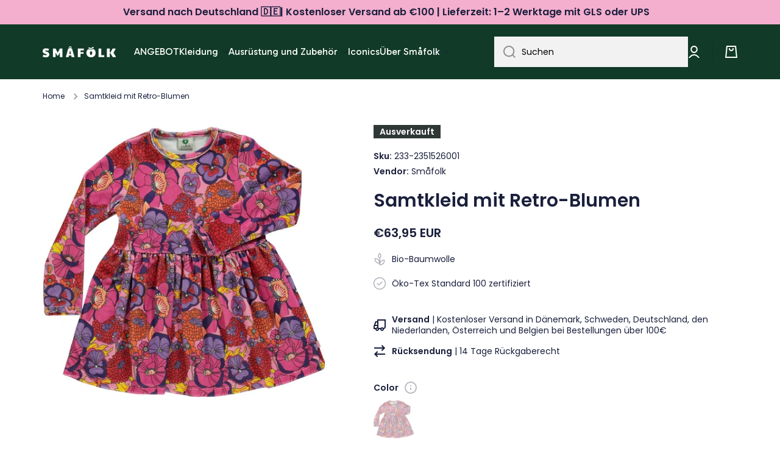

--- FILE ---
content_type: text/html; charset=utf-8
request_url: https://smafolk.de/products/samtkleid-mit-retro-blumen
body_size: 53430
content:
<!doctype html>
<html class="no-js" lang="de" data-role="main">
  <head>
  <!-- Google Tag Manager -->
<script>(function(w,d,s,l,i){w[l]=w[l]||[];w[l].push({'gtm.start':
new Date().getTime(),event:'gtm.js'});var f=d.getElementsByTagName(s)[0],
j=d.createElement(s),dl=l!='dataLayer'?'&l='+l:'';j.async=true;j.src=
'https://www.googletagmanager.com/gtm.js?id='+i+dl;f.parentNode.insertBefore(j,f);
})(window,document,'script','dataLayer','GTM-MVDFVR7');</script>
<!-- End Google Tag Manager -->
    <meta charset="utf-8">
    <meta http-equiv="X-UA-Compatible" content="IE=edge">
    <meta name="viewport" content="width=device-width,initial-scale=1">
    <meta name="theme-color" content="">
    <link rel="canonical" href="https://smafolk.de/products/samtkleid-mit-retro-blumen">
    <link rel="preconnect" href="https://cdn.shopify.com" crossorigin><link rel="icon" type="image/png" href="//smafolk.de/cdn/shop/files/Smafolk_aeble_gron_RGB_32x32.png?v=1708430432"><link rel="preconnect" href="https://fonts.shopifycdn.com" crossorigin><title>
      Samtkleid mit Retro-Blumen
 &ndash; Småfolk.de</title>

    
      <meta name="description" content="Kleid mit Blumen im ganz eigenen, einzigartigen Retro-Stil von Småfolk. Die Kleider von Småfolk werden in Dänemark entworfen und aus der allerbesten 100 % Bio-Baumwolle und Polyester hergestellt, was das Kleid dehnbar und weich macht und gleichzeitig die Passform behält. Kleider für kleine Leute geben gute Bewegungsfre">
    

    

<meta property="og:site_name" content="Småfolk.de">
<meta property="og:url" content="https://smafolk.de/products/samtkleid-mit-retro-blumen">
<meta property="og:title" content="Samtkleid mit Retro-Blumen">
<meta property="og:type" content="product">
<meta property="og:description" content="Kleid mit Blumen im ganz eigenen, einzigartigen Retro-Stil von Småfolk. Die Kleider von Småfolk werden in Dänemark entworfen und aus der allerbesten 100 % Bio-Baumwolle und Polyester hergestellt, was das Kleid dehnbar und weich macht und gleichzeitig die Passform behält. Kleider für kleine Leute geben gute Bewegungsfre"><meta property="og:image" content="http://smafolk.de/cdn/shop/files/jmuilbrq7zkpzqmkcxh1.jpg?v=1724246342">
  <meta property="og:image:secure_url" content="https://smafolk.de/cdn/shop/files/jmuilbrq7zkpzqmkcxh1.jpg?v=1724246342">
  <meta property="og:image:width" content="1037">
  <meta property="og:image:height" content="1000"><meta property="og:price:amount" content="63,95">
  <meta property="og:price:currency" content="EUR"><meta name="twitter:card" content="summary_large_image">
<meta name="twitter:title" content="Samtkleid mit Retro-Blumen">
<meta name="twitter:description" content="Kleid mit Blumen im ganz eigenen, einzigartigen Retro-Stil von Småfolk. Die Kleider von Småfolk werden in Dänemark entworfen und aus der allerbesten 100 % Bio-Baumwolle und Polyester hergestellt, was das Kleid dehnbar und weich macht und gleichzeitig die Passform behält. Kleider für kleine Leute geben gute Bewegungsfre">

    
    <script src="//smafolk.de/cdn/shop/t/2/assets/global.js?v=23145998243451645621666714315" defer="defer"></script>
    
    <script>window.performance && window.performance.mark && window.performance.mark('shopify.content_for_header.start');</script><meta id="shopify-digital-wallet" name="shopify-digital-wallet" content="/66856976671/digital_wallets/dialog">
<meta name="shopify-checkout-api-token" content="025a95689dc78c5a2af951e5559220f1">
<meta id="in-context-paypal-metadata" data-shop-id="66856976671" data-venmo-supported="false" data-environment="production" data-locale="de_DE" data-paypal-v4="true" data-currency="EUR">
<link rel="alternate" type="application/json+oembed" href="https://smafolk.de/products/samtkleid-mit-retro-blumen.oembed">
<script async="async" src="/checkouts/internal/preloads.js?locale=de-DE"></script>
<script id="apple-pay-shop-capabilities" type="application/json">{"shopId":66856976671,"countryCode":"DK","currencyCode":"EUR","merchantCapabilities":["supports3DS"],"merchantId":"gid:\/\/shopify\/Shop\/66856976671","merchantName":"Småfolk.de","requiredBillingContactFields":["postalAddress","email","phone"],"requiredShippingContactFields":["postalAddress","email","phone"],"shippingType":"shipping","supportedNetworks":["visa","masterCard"],"total":{"type":"pending","label":"Småfolk.de","amount":"1.00"},"shopifyPaymentsEnabled":true,"supportsSubscriptions":true}</script>
<script id="shopify-features" type="application/json">{"accessToken":"025a95689dc78c5a2af951e5559220f1","betas":["rich-media-storefront-analytics"],"domain":"smafolk.de","predictiveSearch":true,"shopId":66856976671,"locale":"de"}</script>
<script>var Shopify = Shopify || {};
Shopify.shop = "smaafolk-de.myshopify.com";
Shopify.locale = "de";
Shopify.currency = {"active":"EUR","rate":"1.0"};
Shopify.country = "DE";
Shopify.theme = {"name":"Minion","id":136827142431,"schema_name":"Minion","schema_version":"1.4.0","theme_store_id":null,"role":"main"};
Shopify.theme.handle = "null";
Shopify.theme.style = {"id":null,"handle":null};
Shopify.cdnHost = "smafolk.de/cdn";
Shopify.routes = Shopify.routes || {};
Shopify.routes.root = "/";</script>
<script type="module">!function(o){(o.Shopify=o.Shopify||{}).modules=!0}(window);</script>
<script>!function(o){function n(){var o=[];function n(){o.push(Array.prototype.slice.apply(arguments))}return n.q=o,n}var t=o.Shopify=o.Shopify||{};t.loadFeatures=n(),t.autoloadFeatures=n()}(window);</script>
<script id="shop-js-analytics" type="application/json">{"pageType":"product"}</script>
<script defer="defer" async type="module" src="//smafolk.de/cdn/shopifycloud/shop-js/modules/v2/client.init-shop-cart-sync_e98Ab_XN.de.esm.js"></script>
<script defer="defer" async type="module" src="//smafolk.de/cdn/shopifycloud/shop-js/modules/v2/chunk.common_Pcw9EP95.esm.js"></script>
<script defer="defer" async type="module" src="//smafolk.de/cdn/shopifycloud/shop-js/modules/v2/chunk.modal_CzmY4ZhL.esm.js"></script>
<script type="module">
  await import("//smafolk.de/cdn/shopifycloud/shop-js/modules/v2/client.init-shop-cart-sync_e98Ab_XN.de.esm.js");
await import("//smafolk.de/cdn/shopifycloud/shop-js/modules/v2/chunk.common_Pcw9EP95.esm.js");
await import("//smafolk.de/cdn/shopifycloud/shop-js/modules/v2/chunk.modal_CzmY4ZhL.esm.js");

  window.Shopify.SignInWithShop?.initShopCartSync?.({"fedCMEnabled":true,"windoidEnabled":true});

</script>
<script>(function() {
  var isLoaded = false;
  function asyncLoad() {
    if (isLoaded) return;
    isLoaded = true;
    var urls = ["https:\/\/ecommplugins-scripts.trustpilot.com\/v2.1\/js\/header.min.js?settings=eyJrZXkiOiIzZktkcDlhczhORlBLSm1WIiwicyI6Im5vbmUifQ==\u0026shop=smaafolk-de.myshopify.com","https:\/\/ecommplugins-trustboxsettings.trustpilot.com\/smaafolk-de.myshopify.com.js?settings=1680277817179\u0026shop=smaafolk-de.myshopify.com","\/\/www.powr.io\/powr.js?powr-token=smaafolk-de.myshopify.com\u0026external-type=shopify\u0026shop=smaafolk-de.myshopify.com","https:\/\/static.klaviyo.com\/onsite\/js\/klaviyo.js?company_id=VHqHEQ\u0026shop=smaafolk-de.myshopify.com"];
    for (var i = 0; i < urls.length; i++) {
      var s = document.createElement('script');
      s.type = 'text/javascript';
      s.async = true;
      s.src = urls[i];
      var x = document.getElementsByTagName('script')[0];
      x.parentNode.insertBefore(s, x);
    }
  };
  if(window.attachEvent) {
    window.attachEvent('onload', asyncLoad);
  } else {
    window.addEventListener('load', asyncLoad, false);
  }
})();</script>
<script id="__st">var __st={"a":66856976671,"offset":3600,"reqid":"1dcce914-2a66-49f5-9ce0-f1384e334531-1769453490","pageurl":"smafolk.de\/products\/samtkleid-mit-retro-blumen","u":"a32ddaf80175","p":"product","rtyp":"product","rid":8480686899545};</script>
<script>window.ShopifyPaypalV4VisibilityTracking = true;</script>
<script id="captcha-bootstrap">!function(){'use strict';const t='contact',e='account',n='new_comment',o=[[t,t],['blogs',n],['comments',n],[t,'customer']],c=[[e,'customer_login'],[e,'guest_login'],[e,'recover_customer_password'],[e,'create_customer']],r=t=>t.map((([t,e])=>`form[action*='/${t}']:not([data-nocaptcha='true']) input[name='form_type'][value='${e}']`)).join(','),a=t=>()=>t?[...document.querySelectorAll(t)].map((t=>t.form)):[];function s(){const t=[...o],e=r(t);return a(e)}const i='password',u='form_key',d=['recaptcha-v3-token','g-recaptcha-response','h-captcha-response',i],f=()=>{try{return window.sessionStorage}catch{return}},m='__shopify_v',_=t=>t.elements[u];function p(t,e,n=!1){try{const o=window.sessionStorage,c=JSON.parse(o.getItem(e)),{data:r}=function(t){const{data:e,action:n}=t;return t[m]||n?{data:e,action:n}:{data:t,action:n}}(c);for(const[e,n]of Object.entries(r))t.elements[e]&&(t.elements[e].value=n);n&&o.removeItem(e)}catch(o){console.error('form repopulation failed',{error:o})}}const l='form_type',E='cptcha';function T(t){t.dataset[E]=!0}const w=window,h=w.document,L='Shopify',v='ce_forms',y='captcha';let A=!1;((t,e)=>{const n=(g='f06e6c50-85a8-45c8-87d0-21a2b65856fe',I='https://cdn.shopify.com/shopifycloud/storefront-forms-hcaptcha/ce_storefront_forms_captcha_hcaptcha.v1.5.2.iife.js',D={infoText:'Durch hCaptcha geschützt',privacyText:'Datenschutz',termsText:'Allgemeine Geschäftsbedingungen'},(t,e,n)=>{const o=w[L][v],c=o.bindForm;if(c)return c(t,g,e,D).then(n);var r;o.q.push([[t,g,e,D],n]),r=I,A||(h.body.append(Object.assign(h.createElement('script'),{id:'captcha-provider',async:!0,src:r})),A=!0)});var g,I,D;w[L]=w[L]||{},w[L][v]=w[L][v]||{},w[L][v].q=[],w[L][y]=w[L][y]||{},w[L][y].protect=function(t,e){n(t,void 0,e),T(t)},Object.freeze(w[L][y]),function(t,e,n,w,h,L){const[v,y,A,g]=function(t,e,n){const i=e?o:[],u=t?c:[],d=[...i,...u],f=r(d),m=r(i),_=r(d.filter((([t,e])=>n.includes(e))));return[a(f),a(m),a(_),s()]}(w,h,L),I=t=>{const e=t.target;return e instanceof HTMLFormElement?e:e&&e.form},D=t=>v().includes(t);t.addEventListener('submit',(t=>{const e=I(t);if(!e)return;const n=D(e)&&!e.dataset.hcaptchaBound&&!e.dataset.recaptchaBound,o=_(e),c=g().includes(e)&&(!o||!o.value);(n||c)&&t.preventDefault(),c&&!n&&(function(t){try{if(!f())return;!function(t){const e=f();if(!e)return;const n=_(t);if(!n)return;const o=n.value;o&&e.removeItem(o)}(t);const e=Array.from(Array(32),(()=>Math.random().toString(36)[2])).join('');!function(t,e){_(t)||t.append(Object.assign(document.createElement('input'),{type:'hidden',name:u})),t.elements[u].value=e}(t,e),function(t,e){const n=f();if(!n)return;const o=[...t.querySelectorAll(`input[type='${i}']`)].map((({name:t})=>t)),c=[...d,...o],r={};for(const[a,s]of new FormData(t).entries())c.includes(a)||(r[a]=s);n.setItem(e,JSON.stringify({[m]:1,action:t.action,data:r}))}(t,e)}catch(e){console.error('failed to persist form',e)}}(e),e.submit())}));const S=(t,e)=>{t&&!t.dataset[E]&&(n(t,e.some((e=>e===t))),T(t))};for(const o of['focusin','change'])t.addEventListener(o,(t=>{const e=I(t);D(e)&&S(e,y())}));const B=e.get('form_key'),M=e.get(l),P=B&&M;t.addEventListener('DOMContentLoaded',(()=>{const t=y();if(P)for(const e of t)e.elements[l].value===M&&p(e,B);[...new Set([...A(),...v().filter((t=>'true'===t.dataset.shopifyCaptcha))])].forEach((e=>S(e,t)))}))}(h,new URLSearchParams(w.location.search),n,t,e,['guest_login'])})(!0,!0)}();</script>
<script integrity="sha256-4kQ18oKyAcykRKYeNunJcIwy7WH5gtpwJnB7kiuLZ1E=" data-source-attribution="shopify.loadfeatures" defer="defer" src="//smafolk.de/cdn/shopifycloud/storefront/assets/storefront/load_feature-a0a9edcb.js" crossorigin="anonymous"></script>
<script data-source-attribution="shopify.dynamic_checkout.dynamic.init">var Shopify=Shopify||{};Shopify.PaymentButton=Shopify.PaymentButton||{isStorefrontPortableWallets:!0,init:function(){window.Shopify.PaymentButton.init=function(){};var t=document.createElement("script");t.src="https://smafolk.de/cdn/shopifycloud/portable-wallets/latest/portable-wallets.de.js",t.type="module",document.head.appendChild(t)}};
</script>
<script data-source-attribution="shopify.dynamic_checkout.buyer_consent">
  function portableWalletsHideBuyerConsent(e){var t=document.getElementById("shopify-buyer-consent"),n=document.getElementById("shopify-subscription-policy-button");t&&n&&(t.classList.add("hidden"),t.setAttribute("aria-hidden","true"),n.removeEventListener("click",e))}function portableWalletsShowBuyerConsent(e){var t=document.getElementById("shopify-buyer-consent"),n=document.getElementById("shopify-subscription-policy-button");t&&n&&(t.classList.remove("hidden"),t.removeAttribute("aria-hidden"),n.addEventListener("click",e))}window.Shopify?.PaymentButton&&(window.Shopify.PaymentButton.hideBuyerConsent=portableWalletsHideBuyerConsent,window.Shopify.PaymentButton.showBuyerConsent=portableWalletsShowBuyerConsent);
</script>
<script data-source-attribution="shopify.dynamic_checkout.cart.bootstrap">document.addEventListener("DOMContentLoaded",(function(){function t(){return document.querySelector("shopify-accelerated-checkout-cart, shopify-accelerated-checkout")}if(t())Shopify.PaymentButton.init();else{new MutationObserver((function(e,n){t()&&(Shopify.PaymentButton.init(),n.disconnect())})).observe(document.body,{childList:!0,subtree:!0})}}));
</script>
<link id="shopify-accelerated-checkout-styles" rel="stylesheet" media="screen" href="https://smafolk.de/cdn/shopifycloud/portable-wallets/latest/accelerated-checkout-backwards-compat.css" crossorigin="anonymous">
<style id="shopify-accelerated-checkout-cart">
        #shopify-buyer-consent {
  margin-top: 1em;
  display: inline-block;
  width: 100%;
}

#shopify-buyer-consent.hidden {
  display: none;
}

#shopify-subscription-policy-button {
  background: none;
  border: none;
  padding: 0;
  text-decoration: underline;
  font-size: inherit;
  cursor: pointer;
}

#shopify-subscription-policy-button::before {
  box-shadow: none;
}

      </style>
<script id="sections-script" data-sections="main-product,footer" defer="defer" src="//smafolk.de/cdn/shop/t/2/compiled_assets/scripts.js?v=780"></script>
<script>window.performance && window.performance.mark && window.performance.mark('shopify.content_for_header.end');</script>
    <script>
function feedback() {
  const p = window.Shopify.customerPrivacy;
  console.log(`Tracking ${p.userCanBeTracked() ? "en" : "dis"}abled`);
}
window.Shopify.loadFeatures(
  [
    {
      name: "consent-tracking-api",
      version: "0.1",
    },
  ],
  function (error) {
    if (error) throw error;
    if ("Cookiebot" in window)
      window.Shopify.customerPrivacy.setTrackingConsent({
        "analytics": false,
        "marketing": false,
        "preferences": false,
        "sale_of_data": false,
      }, () => console.log("Awaiting consent")
    );
  }
);
window.addEventListener("CookiebotOnConsentReady", function () {
  const C = Cookiebot.consent;
  window.Shopify.customerPrivacy.setTrackingConsent({
      "analytics": C["statistics"],
      "marketing": C["marketing"],
      "preferences": C["preferences"],
      "sale_of_data": C["marketing"],
    }, () => console.log("Consent captured")
  );
});
</script>

    
    <style data-shopify>    
      @font-face {
  font-family: Poppins;
  font-weight: 400;
  font-style: normal;
  font-display: swap;
  src: url("//smafolk.de/cdn/fonts/poppins/poppins_n4.0ba78fa5af9b0e1a374041b3ceaadf0a43b41362.woff2") format("woff2"),
       url("//smafolk.de/cdn/fonts/poppins/poppins_n4.214741a72ff2596839fc9760ee7a770386cf16ca.woff") format("woff");
}

@font-face {
  font-family: Poppins;
  font-weight: 600;
  font-style: normal;
  font-display: swap;
  src: url("//smafolk.de/cdn/fonts/poppins/poppins_n6.aa29d4918bc243723d56b59572e18228ed0786f6.woff2") format("woff2"),
       url("//smafolk.de/cdn/fonts/poppins/poppins_n6.5f815d845fe073750885d5b7e619ee00e8111208.woff") format("woff");
}

@font-face {
  font-family: Poppins;
  font-weight: 400;
  font-style: italic;
  font-display: swap;
  src: url("//smafolk.de/cdn/fonts/poppins/poppins_i4.846ad1e22474f856bd6b81ba4585a60799a9f5d2.woff2") format("woff2"),
       url("//smafolk.de/cdn/fonts/poppins/poppins_i4.56b43284e8b52fc64c1fd271f289a39e8477e9ec.woff") format("woff");
}

      @font-face {
  font-family: Poppins;
  font-weight: 600;
  font-style: italic;
  font-display: swap;
  src: url("//smafolk.de/cdn/fonts/poppins/poppins_i6.bb8044d6203f492888d626dafda3c2999253e8e9.woff2") format("woff2"),
       url("//smafolk.de/cdn/fonts/poppins/poppins_i6.e233dec1a61b1e7dead9f920159eda42280a02c3.woff") format("woff");
}

      @font-face {
  font-family: Poppins;
  font-weight: 600;
  font-style: normal;
  font-display: swap;
  src: url("//smafolk.de/cdn/fonts/poppins/poppins_n6.aa29d4918bc243723d56b59572e18228ed0786f6.woff2") format("woff2"),
       url("//smafolk.de/cdn/fonts/poppins/poppins_n6.5f815d845fe073750885d5b7e619ee00e8111208.woff") format("woff");
}

    
      :root {
    	--duration-short: .2s;
        --duration-medium: .3s;
    	--duration-large: .5s;
    	--animation-bezier: ease;
    	--zoom-animation-bezier: cubic-bezier(.15,.75,.5,1);
    
        --animation-type: cubic-bezier(0, 0, 0.3, 1);
        --animation-time: .5s;

        --product-thumbnail_move-up: 0.35s;
        --product-thumbnail_move-up_type: linear;
        --product-thumbnail-button_opacity_hover: 0.15s;
        --product-thumbnail-button_opacity_over: 0.3s;
        --product-thumbnail-button_opacity_type: linear;
        --product-thumbnail-button_move: 0.35s;
        --product-thumbnail-button_move_type: linear;

        --font-heading-family: Poppins, sans-serif;
        --font-heading-style: normal;
        --font-heading-weight: 600;
    
        --font-body-family: Poppins, sans-serif;
        --font-body-style: normal;
        --font-body-weight: 400;
    	--font-body-bold-weight: 600;
    	--font-button-weight: 400;
    
    	--font-heading-scale: 1.0;
        --font-body-scale: 1.0;
    
        --font-body-size: calc(16px * var(--font-body-scale));
        --font-body-line-height: 130%;
        --font-body2-size: calc(14px * var(--font-body-scale));
        --font-body2-line-height: 130%;
        --font-body3-size: calc(12px * var(--font-body-scale));
        --font-body3-line-height: 130%;
        --font-body4-size: calc(10px * var(--font-body-scale));
        --font-body4-line-height: 130%;

        --color-body-background: #ffffff;
        --color-secondary-background: #e6f7ee;
      	--color-section-background: var(--color-secondary-background);--color-simple-dropdown: #ffffff;
    	--color-vertical-menu-dropdown: #ffffff;

        --color-base:#1a1f3c;
    	--color-base-rgb: 26, 31, 60;
        --color-accent:#1a1f3c;
        --color-subheading: var(--color-accent);
        --color-text-link:#e33365;

        --color-price: #000000;
        --color-old-price: #d20404;
        --color-lines-borders: rgba(26, 31, 60, 0.3);
        --color-input-background: #f2f2f2;
        --color-input-text: #000000;
        --color-input-background-active: var(--color-body-background);
        --opacity-icons: 0.4;

    	--mobile-focus-color: rgba(26, 31, 60, 0.04);

    	--shadow: 0px 4px 20px rgba(22, 19, 69, 0.13);--auto-text-color-button-light:#ffffff;
    	--auto-text-color-button-dark:var(--color-base);
    	--auto-input-color-active-border-light: rgba(255,255,255,0.3);
    	--auto-input-color-active-border-dark:rgba(var(--color-base-rgb),0.3);--auto-text-color-input-light:#ffffff;
    	--auto-text-color-input-dark:var(--color-input-text);--auto-text-color-accent: #ffffff
   		
;--auto-text-color--with-base-color: #ffffff;--radius: 0px;
    	--radius-input: 0px;
    	--radius-button: 0px;
    	--radius-badge:0;
    	--radius-checkbox:0;

        --color-badge-1:#f4aece;--color-badge-1-text: var(--auto-text-color-button-dark);--color-badge-2:#ef6c00;--color-badge-2-text: var(--auto-text-color-button-light);--color-badge-3:#303737;--color-badge-3-text: var(--auto-text-color-button-light);--color-free-delivery-bar: #99D5CF;
      
    	--color-error: #d20404;
    
        --form_field-height: 50px;

        --page-width: 1600px;
        --page-padding: 20px;

        --sections-top-spacing: 100px;
    	--sections-top-spacing-mobile: 80px;
		--sections-top-spacing--medium: 80px;
    	--sections-top-spacing--medium-mobile: 60px;
		--sections-top-spacing--small: 40px;
    	--sections-top-spacing--small-mobile: 40px;

        --padding1: 10px;
        --padding2: 20px;
        --padding3: 30px;
        --padding4: 40px;
    	--padding5: 60px;
      }

      *,
      *::before,
      *::after {
      	box-sizing: border-box;
      }
      html {
        box-sizing: border-box;
        height: 100%;
     	-webkit-tap-highlight-color: transparent;
    	scroll-behavior: smooth;
      }
      body {
        display: grid;
        grid-template-rows: auto auto 1fr auto;
        grid-template-columns: 100%;
        min-height: 100%;
        margin: 0;
        font-size: var(--font-body-size);
        line-height: var(--font-body-line-height);
        color: var(--color-base);
    	background: var(--color-body-background);
        font-family: var(--font-body-family);
        font-style: var(--font-body-style);
        font-weight: var(--font-body-weight);
        -webkit-text-size-adjust: none;
    	text-size-adjust: none;
    	overflow-x: hidden;
      }.btn{
        --background: var(--color-accent);--color: var(--auto-text-color-button-light);
    	--fill: var(--auto-text-color-button-light);}.btn--secondary{
        --background: var(--color-base);--color: var(--auto-text-color-button-light);
    	--fill: var(--auto-text-color-button-light);}
    
    .visually-hidden {
      position: absolute!important;
      overflow: hidden;
      margin: -1px;
      border: 0;
      clip: rect(0 0 0 0);
      word-wrap: normal!important;
    }
    .visually-hidden:not(:focus),
    .visually-hidden:not(:focus-visible){
      width: 1px;
      height: 1px;
      padding: 0;
    }
    .announcement-bar{
      opacity:0;
    }
    .popup-modal{
      display: none;
    }.js #MainContent{
      opacity:0;
      transition: opacity 1s var(--animation-bezier);
    }
    .js.dom-loaded #MainContent{
      opacity:1;
    }</style>

    <link href="//smafolk.de/cdn/shop/t/2/assets/base.css?v=97831823778445142101712915842" rel="stylesheet" type="text/css" media="all" />
<link rel="preload" as="font" href="//smafolk.de/cdn/fonts/poppins/poppins_n4.0ba78fa5af9b0e1a374041b3ceaadf0a43b41362.woff2" type="font/woff2" crossorigin><link rel="preload" as="font" href="//smafolk.de/cdn/fonts/poppins/poppins_n6.aa29d4918bc243723d56b59572e18228ed0786f6.woff2" type="font/woff2" crossorigin><link rel="stylesheet" href="//smafolk.de/cdn/shop/t/2/assets/component-predictive-search.css?v=132900450566672430391666714315" media="print" onload="this.media='all'"><script>
      document.documentElement.className = document.documentElement.className.replace('no-js', 'js');
      if (Shopify.designMode) {
        document.documentElement.classList.add('shopify-design-mode');
      }
      document.addEventListener("DOMContentLoaded", function(event) {
        document.documentElement.classList.add('dom-loaded');
      });
    </script>
  
<script>
    
    
    
    
    var gsf_conversion_data = {page_type : 'product', event : 'view_item', data : {product_data : [{variant_id : 46978201321817, product_id : 8480686899545, name : "Samtkleid mit Retro-Blumen", price : "63.95", currency : "EUR", sku : "233-2351526001", brand : "Småfolk", variant : "Sea Pink / 1-2", category : "Tops", quantity : "0" }], total_price : "63.95", shop_currency : "EUR"}};
    
</script>
<script type="text/javascript">
  window.dataLayer = window.dataLayer || [];

  window.appStart = function(){
	

	window.productPageHandle = function(){
  	var productName = "Samtkleid mit Retro-Blumen";
  	var productId = "8480686899545";
  	var productPrice = "63,95";
  	var productBrand = "Småfolk";
  	var productCollection = "Smart Products Filter Index - Do not delete"

  	window.dataLayer.push({
    	event: 'view_item',
    	item_name: productName,
    	item_id: productId,
    	price: productPrice,
    	item_brand: productBrand,
    	item_category: productCollection,
  	});
	};

	
   	 productPageHandle()
	
  }

  appStart();
</script>


                      <script src="//smafolk.de/cdn/shop/t/2/assets/bss-file-configdata.js?v=19453381437224918031695018992" type="text/javascript"></script> <script src="//smafolk.de/cdn/shop/t/2/assets/bss-file-configdata-banner.js?v=151034973688681356691693578453" type="text/javascript"></script> <script src="//smafolk.de/cdn/shop/t/2/assets/bss-file-configdata-popup.js?v=173992696638277510541693578454" type="text/javascript"></script><script>
                if (typeof BSS_PL == 'undefined') {
                    var BSS_PL = {};
                }
                var bssPlApiServer = "https://product-labels-pro.bsscommerce.com";
                BSS_PL.customerTags = 'null';
                BSS_PL.customerId = 'null';
                BSS_PL.configData = configDatas;
                BSS_PL.configDataBanner = configDataBanners ? configDataBanners : [];
                BSS_PL.configDataPopup = configDataPopups ? configDataPopups : [];
                BSS_PL.storeId = 37595;
                BSS_PL.currentPlan = "ten_usd";
                BSS_PL.storeIdCustomOld = "10678";
                BSS_PL.storeIdOldWIthPriority = "12200";
                BSS_PL.apiServerProduction = "https://product-labels-pro.bsscommerce.com";
                
                BSS_PL.integration = {"laiReview":{"status":0,"config":[]}}
                </script>
            <style>
.homepage-slideshow .slick-slide .bss_pl_img {
    visibility: hidden !important;
}
</style>
                        <!-- BEGIN app block: shopify://apps/geo-pro-geolocation/blocks/geopro/16fc5313-7aee-4e90-ac95-f50fc7c8b657 --><!-- This snippet is used to load Geo:Pro data on the storefront -->
<meta class='geo-ip' content='[base64]'>
<!-- This snippet initializes the plugin -->
<script async>
  try {
    const loadGeoPro=()=>{let e=e=>{if(!e||e.isCrawler||"success"!==e.message){window.geopro_cancel="1";return}let o=e.isAdmin?"el-geoip-location-admin":"el-geoip-location",s=Date.now()+864e5;localStorage.setItem(o,JSON.stringify({value:e.data,expires:s})),e.isAdmin&&localStorage.setItem("el-geoip-admin",JSON.stringify({value:"1",expires:s}))},o=new XMLHttpRequest;o.open("GET","https://geo.geoproapp.com?x-api-key=91e359ab7-2b63-539e-1de2-c4bf731367a7",!0),o.responseType="json",o.onload=()=>e(200===o.status?o.response:null),o.send()},load=!["el-geoip-location-admin","el-geoip-location"].some(e=>{try{let o=JSON.parse(localStorage.getItem(e));return o&&o.expires>Date.now()}catch(s){return!1}});load&&loadGeoPro();
  } catch(e) {
    console.warn('Geo:Pro error', e);
    window.geopro_cancel = '1';
  }
</script>
<script src="https://cdn.shopify.com/extensions/019b746b-26da-7a64-a671-397924f34f11/easylocation-195/assets/easylocation-storefront.min.js" type="text/javascript" async></script>


<!-- END app block --><!-- BEGIN app block: shopify://apps/smart-filter-search/blocks/app-embed/5cc1944c-3014-4a2a-af40-7d65abc0ef73 -->
<link href="https://cdn.shopify.com/extensions/019bf982-8587-744f-8ffc-bfa36738a661/smart-product-filters-669/assets/globo.filter.min.js" as="script" rel="preload">
<link rel="preconnect" href="https://filter-eu8.globo.io" crossorigin>
<link rel="dns-prefetch" href="https://filter-eu8.globo.io"><link rel="stylesheet" href="https://cdn.shopify.com/extensions/019bf982-8587-744f-8ffc-bfa36738a661/smart-product-filters-669/assets/globo.search.css" media="print" onload="this.media='all'">

<meta id="search_terms_value" content="" />
<!-- BEGIN app snippet: global.variables --><script>
  window.shopCurrency = "EUR";
  window.shopCountry = "DK";
  window.shopLanguageCode = "de";

  window.currentCurrency = "EUR";
  window.currentCountry = "DE";
  window.currentLanguageCode = "de";

  window.shopCustomer = false

  window.useCustomTreeTemplate = false;
  window.useCustomProductTemplate = false;

  window.GloboFilterRequestOrigin = "https://smafolk.de";
  window.GloboFilterShopifyDomain = "smaafolk-de.myshopify.com";
  window.GloboFilterSFAT = "";
  window.GloboFilterSFApiVersion = "2025-07";
  window.GloboFilterProxyPath = "/apps/globofilters";
  window.GloboFilterRootUrl = "";
  window.GloboFilterTranslation = {"search":{"suggestions":"Suggestions","collections":"Collections","pages":"Pages","product":"Product","products":"Products","view_all":"Search for","view_all_products":"View all products","not_found":"Sorry, nothing found for","product_not_found":"No products were found","no_result_keywords_suggestions_title":"Popular searches","no_result_products_suggestions_title":"However, You may like","zero_character_keywords_suggestions_title":"Suggestions","zero_character_popular_searches_title":"Popular searches","zero_character_products_suggestions_title":"Trending products"},"form":{"heading":"Search products","select":"-- Select --","search":"Search","submit":"Search","clear":"Clear"},"filter":{"filter_by":"Filter By","clear_all":"Clear All","view":"View","clear":"Clear","in_stock":"In Stock","out_of_stock":"Out of Stock","ready_to_ship":"Ready to ship","search":"Search options","choose_values":"Choose values"},"sort":{"sort_by":"Sort By","manually":"Featured","availability_in_stock_first":"Availability","relevance":"Relevance","best_selling":"Bestseller","alphabetically_a_z":"Alphabetisch, A-Z","alphabetically_z_a":"Alphabetisch, Z-A","price_low_to_high":"Günstigste zuerst","price_high_to_low":"Teuerste zuerst","date_new_to_old":"Neueste zuerst","date_old_to_new":"Date, old to new","sale_off":"% Sale off"},"product":{"add_to_cart":"Add to cart","unavailable":"Unavailable","sold_out":"Sold out","sale":"Sale","load_more":"Load more","limit":"Show","search":"Search products","no_results":"Sorry, there are no products in this collection"}};
  window.isMultiCurrency =false;
  window.globoEmbedFilterAssetsUrl = 'https://cdn.shopify.com/extensions/019bf982-8587-744f-8ffc-bfa36738a661/smart-product-filters-669/assets/';
  window.assetsUrl = window.globoEmbedFilterAssetsUrl;
  window.GloboMoneyFormat = "€{{amount_with_comma_separator}}";
</script><!-- END app snippet -->
<script type="text/javascript" hs-ignore data-ccm-injected>document.getElementsByTagName('html')[0].classList.add('spf-filter-loading','spf-has-filter', 'gf-top_one','theme-store-id-1571','gf-theme-version-1','spf-layout-app');
window.enabledEmbedFilter = true;
window.currentThemeId = 136827142431;
window.sortByRelevance = false;
window.moneyFormat = "€{{amount_with_comma_separator}}";
window.GloboMoneyWithCurrencyFormat = "€{{amount_with_comma_separator}} EUR";
window.filesUrl = '//smafolk.de/cdn/shop/files/';
var GloboEmbedFilterConfig = {
api: {filterUrl: "https://filter-eu8.globo.io/filter",searchUrl: "https://filter-eu8.globo.io/search", url: "https://filter-eu8.globo.io"},
shop: {
  name: "Småfolk.de",
  url: "https://smafolk.de",
  domain: "smaafolk-de.myshopify.com",
  locale: "de",
  cur_locale: "de",
  predictive_search_url: "/search/suggest",
  country_code: "DK",
  root_url: "",
  cart_url: "/cart",
  search_url: "/search",
  cart_add_url: "/cart/add",
  search_terms_value: "",
  product_image: {width: 400, height: 400},
  no_image_url: "https://cdn.shopify.com/s/images/themes/product-1.png",
  swatches: [],
  swatchConfig: {"enable":true,"label":["size"]},
  enableRecommendation: false,
  themeStoreId: 1571,
  hideOneValue: false,
  newUrlStruct: true,
  newUrlForSEO: false,redirects: [],
  images: {},
  settings: {"color_base":"#1a1f3c","color_accent":"#1a1f3c","color_background":"#ffffff","color_secondary_background":"#e6f7ee","color_price":"#000000","color_save_price":"#d20404","color_save_badge":"#f4aece","color_featured_badge":"#ef6c00","color_soldout_badge":"#303737","color_input_background":"#f2f2f2","color_input_text":"#000000","icon_opacity":40,"image_overlay_color":"#000000","color_alert":"#d20404","color_text_link":"#e33365","type_header_font":{"error":"json not allowed for this object"},"heading_scale":100,"type_body_font":{"error":"json not allowed for this object"},"body_scale":100,"buttons_font_weight":"font-weight-normal","enable_breadcrumb":true,"animate_content_show":true,"animate_image_show":false,"enable_zoom_animation":false,"product_card_image_resize":"cover","roundness":0,"roundness_input_buttons":0,"headings_uppercase":false,"buttons_uppercase":false,"external_links_in_new_tab":false,"page_width":1600,"spacing_grid_horizontal":20,"swatches_design":"image","variants_names":"Color","css_colors":"black:#000000,\nwhite:#FFFFFF,\nbeige:#CFB695,\nred:#F44336,\npink:#E91E63,\npurple:#9C27B0,\ndeep purple:#673AB7,\nviolet:#C11FDD,\nindigo:#3F51B5,\nblue:#2196F3,\nlight blue:#03A9F4,\ncyan:#00BCD4,\nteal:#009688,\ngreen:#4CAF50,\nlight green:#8BC34A,\nlime:#CDDC39,\nyellow:#FFEB3B,\namber:#FFC107,\nAorange:#FF9800,\ndeep orange:#FF5722,\nbrown:#795548,\ngrey:#9E9E9E,\nblue grey:#607D8B","enable_color_swatches":true,"catalog_mode":false,"terms_and_condition_checkbox":false,"continue_shopping_link":null,"cart_icon":"bag","show_free_delivery":true,"free_delivery_price":"100","color_free_delivery_bar":"#99D5CF","show_age_verification_popup":false,"social_media_1":"https:\/\/www.instagram.com\/s_m_a_f_o_l_k\/?hl=en","social_media_2":"https:\/\/facebook.com\/smafolk","social_media_3":"","social_media_4":"","social_media_5":"","social_media_6":"","social_media_7":"","social_media_8":"","social_media_9":"","social_media_10":"","predictive_search_enabled":true,"predictive_search_show_vendor":true,"predictive_search_show_price":true,"favicon":"\/\/smafolk.de\/cdn\/shop\/files\/Smafolk_aeble_gron_RGB.png?v=1708430432","currency_code_enabled":true,"checkout_logo_image":"\/\/smafolk.de\/cdn\/shop\/files\/smaafolk_logo.png?v=1666725739","checkout_logo_position":"left","checkout_logo_size":"medium","checkout_body_background_color":"#fff","checkout_input_background_color_mode":"white","checkout_sidebar_background_color":"#fafafa","checkout_heading_font":"-apple-system, BlinkMacSystemFont, 'Segoe UI', Roboto, Helvetica, Arial, sans-serif, 'Apple Color Emoji', 'Segoe UI Emoji', 'Segoe UI Symbol'","checkout_body_font":"-apple-system, BlinkMacSystemFont, 'Segoe UI', Roboto, Helvetica, Arial, sans-serif, 'Apple Color Emoji', 'Segoe UI Emoji', 'Segoe UI Symbol'","checkout_accent_color":"#1878b9","checkout_button_color":"#1878b9","checkout_error_color":"#e22120","mobile_grid":"6","color_icons":"#fff","secondary_background":"#f6f7fa","colors_solid_button_labels":"rgba(0,0,0,0)","colors_accent_1":"#121212","colors_accent_2":"#334FB4","colors_text":"#121212","colors_outline_button_labels":"#121212","colors_background_1":"#FFFFFF","colors_background_2":"#F3F3F3","customer_layout":"customer_area"},
  gridSettings: {"layout":"app","useCustomTemplate":false,"useCustomTreeTemplate":false,"skin":2,"limits":[12,16,18,24,48],"productsPerPage":18,"sorts":["sale-descending","best-selling","price-ascending","price-descending","created-descending"],"noImageUrl":"https:\/\/cdn.shopify.com\/s\/images\/themes\/product-1.png","imageWidth":"400","imageHeight":"400","imageRatio":100,"imageSize":"400_400","alignment":"left","hideOneValue":false,"elements":["soldoutLabel","saleLabel","swatch","price","secondImage"],"saleLabelClass":" sale-percent","saleMode":2,"gridItemClass":"spf-col-xl-3 spf-col-lg-3 spf-col-md-6 spf-col-sm-6 spf-col-6","swatchClass":"","swatchConfig":{"enable":true,"label":["size"]},"variant_redirect":false,"showSelectedVariantInfo":true},
  home_filter: false,
  page: "product",
  sorts: ["sale-descending","best-selling","price-ascending","price-descending","created-descending"],
  cache: true,
  layout: "app",
  marketTaxInclusion: false,
  priceTaxesIncluded: true,
  customerTaxesIncluded: true,
  useCustomTemplate: false,
  hasQuickviewTemplate: false
},
analytic: {"enableViewProductAnalytic":true,"enableSearchAnalytic":true,"enableFilterAnalytic":true,"enableATCAnalytic":false},
taxes: [],
special_countries: null,
adjustments: false,
year_make_model: {
  id: 0,
  prefix: "gff_",
  heading: "",
  showSearchInput: false,
  showClearAllBtn: false
},
filter: {
  id:3314,
  prefix: "gf_",
  layout: 2,
  sublayout: 1,
  showCount: true,
  showRefine: true,
  refineSettings: {"style":"square","positions":["sidebar_mobile","sidebar_desktop","toolbar_mobile"],"color":"#000000","iconColor":"#959595","bgColor":"#E8E8E8"},
  isLoadMore: 0,
  filter_on_search_page: true
},
search:{
  enable: true,
  zero_character_suggestion: false,
  pages_suggestion: {enable:false,limit:5},
  keywords_suggestion: {enable:true,limit:10},
  articles_suggestion: {enable:false,limit:5},
  layout: 1,
  product_list_layout: "grid",
  elements: ["price"]
},
collection: {
  id:0,
  handle:'',
  sort: "sale-descending",
  vendor: null,
  tags: null,
  type: null,
  term: document.getElementById("search_terms_value") != null ? document.getElementById("search_terms_value").content : "",
  limit: 18,
  settings: null,
  products_count: 0,
  enableCollectionSearch: true,
  displayTotalProducts: true,
  excludeTags:null,
  showSelectedVariantInfo: true
},
selector: {products: ""}
}
</script>
<script class="globo-filter-settings-js">
try {} catch (error) {}
</script>
<script src="https://cdn.shopify.com/extensions/019bf982-8587-744f-8ffc-bfa36738a661/smart-product-filters-669/assets/globo.filter.themes.min.js" defer></script><link rel="preconnect" href="https://fonts.googleapis.com">
<link rel="preconnect" href="https://fonts.gstatic.com" crossorigin>
<link href="https://fonts.googleapis.com/css?family=Poppins:400&display=swap" rel="stylesheet"><style>.gf-block-title h3, 
.gf-block-title .h3,
.gf-form-input-inner label {
  font-size: 16px !important;
  color: #3a3a3a !important;
  text-transform: uppercase !important;
  font-weight: bold !important;
}
.gf-option-block .gf-btn-show-more{
  font-size: 16px !important;
  text-transform: none !important;
  font-weight: normal !important;
}
.gf-option-block ul li a, 
.gf-option-block ul li button, 
.gf-option-block ul li a span.gf-count,
.gf-option-block ul li button span.gf-count,
.gf-clear, 
.gf-clear-all, 
.selected-item.gf-option-label a,
.gf-form-input-inner select,
.gf-refine-toggle{
  font-size: 16px !important;
  color: #000000 !important;
  text-transform: none !important;
  font-weight: normal !important;
}

.gf-refine-toggle-mobile,
.gf-form-button-group button {
  font-size: 16px !important;
  text-transform: none !important;
  font-weight: normal !important;
  color: #3a3a3a !important;
  border: 1px solid #bfbfbf !important;
  background: #ffffff !important;
}
.gf-option-block-box-rectangle.gf-option-block ul li.gf-box-rectangle a,
.gf-option-block-box-rectangle.gf-option-block ul li.gf-box-rectangle button {
  border-color: #000000 !important;
}
.gf-option-block-box-rectangle.gf-option-block ul li.gf-box-rectangle a.checked,
.gf-option-block-box-rectangle.gf-option-block ul li.gf-box-rectangle button.checked{
  color: #fff !important;
  background-color: #000000 !important;
}
@media (min-width: 768px) {
  .gf-option-block-box-rectangle.gf-option-block ul li.gf-box-rectangle button:hover,
  .gf-option-block-box-rectangle.gf-option-block ul li.gf-box-rectangle a:hover {
    color: #fff !important;
    background-color: #000000 !important;	
  }
}
.gf-option-block.gf-option-block-select select {
  color: #000000 !important;
}

#gf-form.loaded, .gf-YMM-forms.loaded {
  background: #FFFFFF !important;
}
#gf-form h2, .gf-YMM-forms h2 {
  color: #3a3a3a !important;
}
#gf-form label, .gf-YMM-forms label{
  color: #3a3a3a !important;
}
.gf-form-input-wrapper select, 
.gf-form-input-wrapper input{
  border: 1px solid #DEDEDE !important;
  background-color: #FFFFFF !important;
  border-radius: 0px !important;
}
#gf-form .gf-form-button-group button, .gf-YMM-forms .gf-form-button-group button{
  color: #FFFFFF !important;
  background: #3a3a3a !important;
  border-radius: 0px !important;
}

.spf-product-card.spf-product-card__template-3 .spf-product__info.hover{
  background: #FFFFFF;
}
a.spf-product-card__image-wrapper{
  padding-top: 100%;
}
.h4.spf-product-card__title a{
  color: rgba(64, 68, 78, 1);
  font-size: 16px;
   font-family: inherit;     font-style: normal;
  text-transform: none;
}
.h4.spf-product-card__title a:hover{
  color: rgba(64, 68, 78, 1);
}
.spf-product-card button.spf-product__form-btn-addtocart{
  font-size: 14px;
   font-family: inherit;   font-weight: normal;   font-style: normal;   text-transform: none;
}
.spf-product-card button.spf-product__form-btn-addtocart,
.spf-product-card.spf-product-card__template-4 a.open-quick-view,
.spf-product-card.spf-product-card__template-5 a.open-quick-view,
#gfqv-btn{
  color: #FFFFFF !important;
  border: 1px solid #333333 !important;
  background: #333333 !important;
}
.spf-product-card button.spf-product__form-btn-addtocart:hover,
.spf-product-card.spf-product-card__template-4 a.open-quick-view:hover,
.spf-product-card.spf-product-card__template-5 a.open-quick-view:hover{
  color: #FFFFFF !important;
  border: 1px solid #000000 !important;
  background: #000000 !important;
}
span.spf-product__label.spf-product__label-soldout{
  color: rgba(0, 0, 0, 1);
  background: rgba(244, 244, 244, 1);
}
span.spf-product__label.spf-product__label-sale{
  color: rgba(0, 0, 0, 1);
  background: rgba(244, 174, 206, 1);
}
.spf-product-card__vendor a{
  color: #969595;
  font-size: 13px;
  font-family: "Poppins", sans-serif;   font-weight: 400;   font-style: normal; }
.spf-product-card__vendor a:hover{
  color: #969595;
}
.spf-product-card__price-wrapper{
  font-size: 16px;
}
.spf-image-ratio{
  padding-top:100% !important;
}
.spf-product-card__oldprice,
.spf-product-card__saleprice,
.spf-product-card__price,
.gfqv-product-card__oldprice,
.gfqv-product-card__saleprice,
.gfqv-product-card__price
{
  font-size: 16px;
   font-family: inherit;   font-weight: normal;   font-style: normal; }

span.spf-product-card__price, span.gfqv-product-card__price{
  color: #141414;
}
span.spf-product-card__oldprice, span.gfqv-product-card__oldprice{
  color: rgba(88, 103, 118, 1);
}
span.spf-product-card__saleprice, span.gfqv-product-card__saleprice{
  color: rgba(255, 62, 85, 1);
}
/* Product Title */
.h4.spf-product-card__title{
    
}
.h4.spf-product-card__title a{

}

/* Product Vendor */
.spf-product-card__vendor{
    
}
.spf-product-card__vendor a{

}

/* Product Price */
.spf-product-card__price-wrapper{
    
}

/* Product Old Price */
span.spf-product-card__oldprice{
    
}

/* Product Sale Price */
span.spf-product-card__saleprice{
    
}

/* Product Regular Price */
span.spf-product-card__price{

}

/* Quickview button */
.open-quick-view{
    
}

/* Add to cart button */
button.spf-product__form-btn-addtocart{
    
}

/* Product image */
img.spf-product-card__image{
    
}

/* Sale label */
span.spf-product__label.spf-product__label.spf-product__label-sale{
    
}

/* Sold out label */
span.spf-product__label.spf-product__label.spf-product__label-soldout{
    
}</style><style></style><script></script><style>
  #gf-grid, #gf-grid *, #gf-loading, #gf-tree, #gf-tree * {
    box-sizing: border-box;
    -webkit-box-sizing: border-box;
    -moz-box-sizing: border-box;
  }
  .gf-refine-toggle-mobile span, span#gf-mobile-refine-toggle {
    align-items: center;
    display: flex;
    height: 38px;
    line-height: 1.45;
    padding: 0 10px;
  }
  .gf-left #gf-tree {
    clear: left;
    min-height: 1px;
    text-align: left;
    width: 20%;
    display: inline-flex;
    flex-direction: column;
  }
  .gf-left #gf-tree:not(.spf-hidden) + #gf-grid {
    padding-left: 25px;
    width: 80%;
    display: inline-flex;
    float: none !important;
    flex-direction: column;
  }
  div#gf-grid:after {
    content: "";
    display: block;
    clear: both;
  }
  .gf-controls-search-form {
    display: flex;
    flex-wrap: wrap;
    margin-bottom: 15px;
    position: relative;
  }
  input.gf-controls-search-input {
    -webkit-appearance: none;
    -moz-appearance: none;
    appearance: none;
    border: 1px solid #e8e8e8;
    border-radius: 2px;
    box-sizing: border-box;
    flex: 1 1 auto;
    font-size: 13px;
    height: 40px;
    line-height: 1;
    margin: 0;
    max-width: 100%;
    outline: 0;
    padding: 10px 30px 10px 40px;
    width: 100%
  }
  span.gf-count {
    font-size: .9em;
    opacity: .6
  }
  button.gf-controls-clear-button,button.gf-controls-search-button {
    background: 0 0;
    border: none;
    border-radius: 0;
    box-shadow: none;
    height: 100%;
    left: 0;
    min-width: auto;
    outline: 0;
    padding: 12px!important;
    position: absolute;
    top: 0;
    width: 40px
  }
  button.gf-controls-search-button {
    cursor: default;
    line-height: 1
  }
  button.gf-controls-search-button svg {
    max-height: 100%;
    max-width: 100%
  }
  button.gf-controls-clear-button {
    display: none;
    left: auto;
    right: 0
  }
  .gf-actions {
    align-items: center;
    display: flex;
    flex-wrap: wrap;
    margin-bottom: 15px;
    margin-left: -8px;
    margin-right: -8px
  }
  span.gf-summary {
    flex: 1 1 auto;
    font-size: 14px;
    height: 38px;
    line-height: 38px;
    text-align: left
  }
  .gf-filter-selection {
    display: flex
  }
</style><script class="globo-filter-theme-product-list-selector-js">window.themeProductListSelector = "#ProductGridContainer div.grid.collection, div#product-grid";</script><script class="globo-filter-custom-js">if(window.AVADA_SPEED_WHITELIST){const spfs_w = new RegExp("smart-product-filter-search", 'i'); if(Array.isArray(window.AVADA_SPEED_WHITELIST)){window.AVADA_SPEED_WHITELIST.push(spfs_w);}else{window.AVADA_SPEED_WHITELIST = [spfs_w];}} </script><!-- END app block --><!-- BEGIN app block: shopify://apps/klaviyo-email-marketing-sms/blocks/klaviyo-onsite-embed/2632fe16-c075-4321-a88b-50b567f42507 -->












  <script async src="https://static.klaviyo.com/onsite/js/VHqHEQ/klaviyo.js?company_id=VHqHEQ"></script>
  <script>!function(){if(!window.klaviyo){window._klOnsite=window._klOnsite||[];try{window.klaviyo=new Proxy({},{get:function(n,i){return"push"===i?function(){var n;(n=window._klOnsite).push.apply(n,arguments)}:function(){for(var n=arguments.length,o=new Array(n),w=0;w<n;w++)o[w]=arguments[w];var t="function"==typeof o[o.length-1]?o.pop():void 0,e=new Promise((function(n){window._klOnsite.push([i].concat(o,[function(i){t&&t(i),n(i)}]))}));return e}}})}catch(n){window.klaviyo=window.klaviyo||[],window.klaviyo.push=function(){var n;(n=window._klOnsite).push.apply(n,arguments)}}}}();</script>

  
    <script id="viewed_product">
      if (item == null) {
        var _learnq = _learnq || [];

        var MetafieldReviews = null
        var MetafieldYotpoRating = null
        var MetafieldYotpoCount = null
        var MetafieldLooxRating = null
        var MetafieldLooxCount = null
        var okendoProduct = null
        var okendoProductReviewCount = null
        var okendoProductReviewAverageValue = null
        try {
          // The following fields are used for Customer Hub recently viewed in order to add reviews.
          // This information is not part of __kla_viewed. Instead, it is part of __kla_viewed_reviewed_items
          MetafieldReviews = {};
          MetafieldYotpoRating = null
          MetafieldYotpoCount = null
          MetafieldLooxRating = null
          MetafieldLooxCount = null

          okendoProduct = null
          // If the okendo metafield is not legacy, it will error, which then requires the new json formatted data
          if (okendoProduct && 'error' in okendoProduct) {
            okendoProduct = null
          }
          okendoProductReviewCount = okendoProduct ? okendoProduct.reviewCount : null
          okendoProductReviewAverageValue = okendoProduct ? okendoProduct.reviewAverageValue : null
        } catch (error) {
          console.error('Error in Klaviyo onsite reviews tracking:', error);
        }

        var item = {
          Name: "Samtkleid mit Retro-Blumen",
          ProductID: 8480686899545,
          Categories: ["Smart Products Filter Index - Do not delete"],
          ImageURL: "https://smafolk.de/cdn/shop/files/jmuilbrq7zkpzqmkcxh1_grande.jpg?v=1724246342",
          URL: "https://smafolk.de/products/samtkleid-mit-retro-blumen",
          Brand: "Småfolk",
          Price: "€63,95",
          Value: "63,95",
          CompareAtPrice: "€0,00"
        };
        _learnq.push(['track', 'Viewed Product', item]);
        _learnq.push(['trackViewedItem', {
          Title: item.Name,
          ItemId: item.ProductID,
          Categories: item.Categories,
          ImageUrl: item.ImageURL,
          Url: item.URL,
          Metadata: {
            Brand: item.Brand,
            Price: item.Price,
            Value: item.Value,
            CompareAtPrice: item.CompareAtPrice
          },
          metafields:{
            reviews: MetafieldReviews,
            yotpo:{
              rating: MetafieldYotpoRating,
              count: MetafieldYotpoCount,
            },
            loox:{
              rating: MetafieldLooxRating,
              count: MetafieldLooxCount,
            },
            okendo: {
              rating: okendoProductReviewAverageValue,
              count: okendoProductReviewCount,
            }
          }
        }]);
      }
    </script>
  




  <script>
    window.klaviyoReviewsProductDesignMode = false
  </script>







<!-- END app block --><!-- BEGIN app block: shopify://apps/ta-labels-badges/blocks/bss-pl-config-data/91bfe765-b604-49a1-805e-3599fa600b24 --><script
    id='bss-pl-config-data'
>
	let TAE_StoreId = "37595";
	if (typeof BSS_PL == 'undefined' || TAE_StoreId !== "") {
  		var BSS_PL = {};
		BSS_PL.storeId = 37595;
		BSS_PL.currentPlan = "ten_usd";
		BSS_PL.apiServerProduction = "https://product-labels.tech-arms.io";
		BSS_PL.publicAccessToken = "610ab353d07d65c88b2d3f307496c2ad";
		BSS_PL.customerTags = "null";
		BSS_PL.customerId = "null";
		BSS_PL.storeIdCustomOld = 10678;
		BSS_PL.storeIdOldWIthPriority = 12200;
		BSS_PL.storeIdOptimizeAppendLabel = 59637
		BSS_PL.optimizeCodeIds = null; 
		BSS_PL.extendedFeatureIds = null;
		BSS_PL.integration = {"laiReview":{"status":0,"config":[]}};
		BSS_PL.settingsData  = {};
		BSS_PL.configProductMetafields = [];
		BSS_PL.configVariantMetafields = [];
		
		BSS_PL.configData = [].concat({"id":168732,"name":"Untitled label","priority":0,"enable_priority":0,"enable":1,"pages":"1,2,3,4,7","related_product_tag":null,"first_image_tags":null,"img_url":"","public_img_url":"","position":0,"apply":null,"product_type":2,"exclude_products":6,"collection_image_type":0,"product":"","variant":"","collection":"","exclude_product_ids":"","collection_image":"","inventory":0,"tags":"ICONICS","excludeTags":"","vendors":"","from_price":null,"to_price":null,"domain_id":37595,"locations":"","enable_allowed_countries":0,"locales":"","enable_allowed_locales":0,"enable_visibility_date":0,"from_date":null,"to_date":null,"enable_discount_range":0,"discount_type":1,"discount_from":null,"discount_to":null,"label_text":"%3Cp%3E%3Cstrong%3EICONICS%3C/strong%3E%3C/p%3E","label_text_color":"#ffffff","label_text_background_color":{"type":"hex","value":"#113a28ff"},"label_text_font_size":12,"label_text_no_image":1,"label_text_in_stock":"In Stock","label_text_out_stock":"Sold out","label_shadow":{"blur":0,"h_offset":0,"v_offset":0},"label_opacity":100,"topBottom_padding":4,"border_radius":"0px 0px 0px 0px","border_style":"none","border_size":"0","border_color":"#000000","label_shadow_color":"#808080","label_text_style":0,"label_text_font_family":null,"label_text_font_url":null,"customer_label_preview_image":"/static/adminhtml/images/sample-bg.webp","label_preview_image":"/static/adminhtml/images/sample-bg.webp","label_text_enable":1,"customer_tags":"","exclude_customer_tags":"","customer_type":"allcustomers","exclude_customers":"all_customer_tags","label_on_image":"2","label_type":1,"badge_type":0,"custom_selector":null,"margin_top":0,"margin_bottom":0,"mobile_height_label":15,"mobile_width_label":30,"mobile_font_size_label":12,"emoji":null,"emoji_position":null,"transparent_background":null,"custom_page":null,"check_custom_page":false,"include_custom_page":null,"check_include_custom_page":false,"margin_left":0,"instock":null,"price_range_from":null,"price_range_to":null,"enable_price_range":0,"enable_product_publish":0,"customer_selected_product":null,"selected_product":null,"product_publish_from":null,"product_publish_to":null,"enable_countdown_timer":0,"option_format_countdown":0,"countdown_time":null,"option_end_countdown":null,"start_day_countdown":null,"countdown_type":1,"countdown_daily_from_time":null,"countdown_daily_to_time":null,"countdown_interval_start_time":null,"countdown_interval_length":null,"countdown_interval_break_length":null,"public_url_s3":"","enable_visibility_period":0,"visibility_period":1,"createdAt":"2025-05-14T12:55:27.000Z","customer_ids":"","exclude_customer_ids":"","angle":0,"toolTipText":"","label_shape":"rectangle","label_shape_type":1,"mobile_fixed_percent_label":"percentage","desktop_width_label":30,"desktop_height_label":15,"desktop_fixed_percent_label":"percentage","mobile_position":0,"desktop_label_unlimited_top":0,"desktop_label_unlimited_left":0,"mobile_label_unlimited_top":0,"mobile_label_unlimited_left":0,"mobile_margin_top":0,"mobile_margin_left":0,"mobile_config_label_enable":0,"mobile_default_config":1,"mobile_margin_bottom":0,"enable_fixed_time":0,"fixed_time":null,"statusLabelHoverText":0,"labelHoverTextLink":{"url":"","is_open_in_newtab":true},"labelAltText":"","statusLabelAltText":0,"enable_badge_stock":0,"badge_stock_style":1,"badge_stock_config":null,"enable_multi_badge":0,"animation_type":0,"animation_duration":2,"animation_repeat_option":0,"animation_repeat":0,"desktop_show_badges":1,"mobile_show_badges":1,"desktop_show_labels":1,"mobile_show_labels":1,"label_text_unlimited_stock":"Unlimited Stock","img_plan_id":0,"label_badge_type":"text","deletedAt":null,"desktop_lock_aspect_ratio":true,"mobile_lock_aspect_ratio":true,"img_aspect_ratio":1,"preview_board_width":297,"preview_board_height":297,"set_size_on_mobile":true,"set_position_on_mobile":true,"set_margin_on_mobile":true,"from_stock":null,"to_stock":null,"condition_product_title":"{\"enabled\":false,\"type\":1,\"content\":\"\"}","conditions_apply_type":"{\"discount\":1,\"price\":1,\"inventory\":1}","public_font_url":null,"font_size_ratio":0.33,"group_ids":"[]","metafields":"{\"valueProductMetafield\":[],\"valueVariantMetafield\":[],\"matching_type\":1,\"metafield_type\":1}","no_ratio_height":true,"updatedAt":"2025-05-14T12:55:27.000Z","multipleBadge":null,"translations":[],"label_id":168732,"label_text_id":168732,"bg_style":"solid"},);

		
		BSS_PL.configDataBanner = [].concat();

		
		BSS_PL.configDataPopup = [].concat();

		
		BSS_PL.configDataLabelGroup = [].concat();
		
		
		BSS_PL.collectionID = ``;
		BSS_PL.collectionHandle = ``;
		BSS_PL.collectionTitle = ``;

		
		BSS_PL.conditionConfigData = [].concat();
	}
</script>



    <script id='fixBugForStore37595'>
		
function bssFixSupportAppendHtmlLabel($, BSS_PL, parent, page, htmlLabel) {
  let appended = false;
      if ($(parent).is('.product__media.media.global-media-settings')) {
          $(parent).prepend(htmlLabel);
          appended = true;
    }
  if(page === 'collections' || window.location.pathname.includes("search")){
      if($(parent).is(".spf-product-card__inner")){
          $(parent).prepend(htmlLabel);
          appended = true;
      }
  }
  if(page === ''){
      if($(parent).is(".badge__container .product-card__image-holder")){
          $(parent).prepend(htmlLabel);
          appended = true;
      }
  }

  if($(parent).is('.product-card__image-holder')){
    $(parent).append(htmlLabel)
    appended = true
  }
  // Write code here
  return appended;
}

function bssFixSupportMainLabelRunScript () {
  BSS_PL.settingsData.enableIntersection = false;
}

function bssFixSupportFirstImageLabel($, page, parent, labeledParent, index, isActive) {
  // Write code here
  if ($(parent).is('.product__media.media.global-media-settings')) {
    if (
      labeledParent.get(index) !== undefined &&
      labeledParent.get(index) != null &&
      labeledParent.get(index).includes('product__media media global-media-settings')
    ) {
      isActive = false;
    } else {
      labeledParent.set(index, ['product__media media global-media-settings']);
    }
  }
  return isActive;
}

function bssFixSupportManyPartsEncodeDataHandle($, BSS_PL, handlesUrl) {
    let encodeUrlDataArr = []
    let half = BSS_PL.divideHandlesUrl(handlesUrl)
    for (let i = 0; i < half.length; i++) {
        let firstHalf1 = encodeURI('/search.js?q=' + half[i].join(' OR ') + '&view=bss.product.labels')
        firstHalf1 = firstHalf1.replace(/#product-reviews/g, '').replace(/#judgeme_product_reviews/g, '')
        encodeUrlDataArr.push(firstHalf1)
    }
    return encodeUrlDataArr;
}

function bssFixSupportElementImage($, img, parent, page) {
  // Write code here
  if(page != "products"){
    img = $(".product-card .product-card__image-holder")
  }
  return img;
}

function bssFixSupportProductParent($, page, parents, itemHandle) {
  // Write code here
   parents = $(`[data-handle="${itemHandle}"]:not([class*="meganav"], [class$="autoketing"], [class*="breadcrumb"]):not(".product__modal-opener, .product__view-details, .jdgm-full-rev__product-wrapper"):not(".product-card__variants")`);
  return parents;
}

function bssFixSupportProductLinks($, BSS_PL, listItems) {
  // Write code here
  return listItems.filter(function () {
                    return !(
                        $(this).is('.product-card__variant-item') || 
                        $(this).is('.product-card__variant-count') || 
                        $(this).is('.product-card__heading') || 
                        $(this).is('.spf-product-card__title a')
                    );
                });
}

function bssFixSupportReInitLabel($, BSS_PL, firstLoadProduct, checkPageFly, initCollectionLabel, initBadge) {
  if (window.location.pathname.includes('/collections')) {
    const targetNode = document.querySelector('#gf-products');
    const config = { childList: true , subtree: true };
    const callback = (mutationList) => {
      for (const mutation of mutationList) {
        if (mutation.type === 'childList') {
          BSS_PL.firstLoad = true;
          BSS_PL.init();
          break;
        }
      }
    };
    const observer = new MutationObserver(callback);
    targetNode && observer.observe(targetNode, config);
  }
  return { checkPageFly };
}

    </script>


<style>
    
    

</style>

<script>
    function bssLoadScripts(src, callback, isDefer = false) {
        const scriptTag = document.createElement('script');
        document.head.appendChild(scriptTag);
        scriptTag.src = src;
        if (isDefer) {
            scriptTag.defer = true;
        } else {
            scriptTag.async = true;
        }
        if (callback) {
            scriptTag.addEventListener('load', function () {
                callback();
            });
        }
    }
    const scriptUrls = [
        "https://cdn.shopify.com/extensions/019bf90e-c4d1-7e37-8dad-620f24146f1f/product-label-561/assets/bss-pl-init-helper.js",
        "https://cdn.shopify.com/extensions/019bf90e-c4d1-7e37-8dad-620f24146f1f/product-label-561/assets/bss-pl-init-config-run-scripts.js",
    ];
    Promise.all(scriptUrls.map((script) => new Promise((resolve) => bssLoadScripts(script, resolve)))).then((res) => {
        console.log('BSS scripts loaded');
        window.bssScriptsLoaded = true;
    });

	function bssInitScripts() {
		if (BSS_PL.configData.length) {
			const enabledFeature = [
				{ type: 1, script: "https://cdn.shopify.com/extensions/019bf90e-c4d1-7e37-8dad-620f24146f1f/product-label-561/assets/bss-pl-init-for-label.js" },
				{ type: 2, badge: [0, 7, 8], script: "https://cdn.shopify.com/extensions/019bf90e-c4d1-7e37-8dad-620f24146f1f/product-label-561/assets/bss-pl-init-for-badge-product-name.js" },
				{ type: 2, badge: [1, 11], script: "https://cdn.shopify.com/extensions/019bf90e-c4d1-7e37-8dad-620f24146f1f/product-label-561/assets/bss-pl-init-for-badge-product-image.js" },
				{ type: 2, badge: 2, script: "https://cdn.shopify.com/extensions/019bf90e-c4d1-7e37-8dad-620f24146f1f/product-label-561/assets/bss-pl-init-for-badge-custom-selector.js" },
				{ type: 2, badge: [3, 9, 10], script: "https://cdn.shopify.com/extensions/019bf90e-c4d1-7e37-8dad-620f24146f1f/product-label-561/assets/bss-pl-init-for-badge-price.js" },
				{ type: 2, badge: 4, script: "https://cdn.shopify.com/extensions/019bf90e-c4d1-7e37-8dad-620f24146f1f/product-label-561/assets/bss-pl-init-for-badge-add-to-cart-btn.js" },
				{ type: 2, badge: 5, script: "https://cdn.shopify.com/extensions/019bf90e-c4d1-7e37-8dad-620f24146f1f/product-label-561/assets/bss-pl-init-for-badge-quantity-box.js" },
				{ type: 2, badge: 6, script: "https://cdn.shopify.com/extensions/019bf90e-c4d1-7e37-8dad-620f24146f1f/product-label-561/assets/bss-pl-init-for-badge-buy-it-now-btn.js" }
			]
				.filter(({ type, badge }) => BSS_PL.configData.some(item => item.label_type === type && (badge === undefined || (Array.isArray(badge) ? badge.includes(item.badge_type) : item.badge_type === badge))) || (type === 1 && BSS_PL.configDataLabelGroup && BSS_PL.configDataLabelGroup.length))
				.map(({ script }) => script);
				
            enabledFeature.forEach((src) => bssLoadScripts(src));

            if (enabledFeature.length) {
                const src = "https://cdn.shopify.com/extensions/019bf90e-c4d1-7e37-8dad-620f24146f1f/product-label-561/assets/bss-product-label-js.js";
                bssLoadScripts(src);
            }
        }

        if (BSS_PL.configDataBanner && BSS_PL.configDataBanner.length) {
            const src = "https://cdn.shopify.com/extensions/019bf90e-c4d1-7e37-8dad-620f24146f1f/product-label-561/assets/bss-product-label-banner.js";
            bssLoadScripts(src);
        }

        if (BSS_PL.configDataPopup && BSS_PL.configDataPopup.length) {
            const src = "https://cdn.shopify.com/extensions/019bf90e-c4d1-7e37-8dad-620f24146f1f/product-label-561/assets/bss-product-label-popup.js";
            bssLoadScripts(src);
        }

        if (window.location.search.includes('bss-pl-custom-selector')) {
            const src = "https://cdn.shopify.com/extensions/019bf90e-c4d1-7e37-8dad-620f24146f1f/product-label-561/assets/bss-product-label-custom-position.js";
            bssLoadScripts(src, null, true);
        }
    }
    bssInitScripts();
</script>


<!-- END app block --><script src="https://cdn.shopify.com/extensions/019bf982-8587-744f-8ffc-bfa36738a661/smart-product-filters-669/assets/globo.filter.min.js" type="text/javascript" defer="defer"></script>
<link href="https://cdn.shopify.com/extensions/019bf90e-c4d1-7e37-8dad-620f24146f1f/product-label-561/assets/bss-pl-style.min.css" rel="stylesheet" type="text/css" media="all">
<link href="https://monorail-edge.shopifysvc.com" rel="dns-prefetch">
<script>(function(){if ("sendBeacon" in navigator && "performance" in window) {try {var session_token_from_headers = performance.getEntriesByType('navigation')[0].serverTiming.find(x => x.name == '_s').description;} catch {var session_token_from_headers = undefined;}var session_cookie_matches = document.cookie.match(/_shopify_s=([^;]*)/);var session_token_from_cookie = session_cookie_matches && session_cookie_matches.length === 2 ? session_cookie_matches[1] : "";var session_token = session_token_from_headers || session_token_from_cookie || "";function handle_abandonment_event(e) {var entries = performance.getEntries().filter(function(entry) {return /monorail-edge.shopifysvc.com/.test(entry.name);});if (!window.abandonment_tracked && entries.length === 0) {window.abandonment_tracked = true;var currentMs = Date.now();var navigation_start = performance.timing.navigationStart;var payload = {shop_id: 66856976671,url: window.location.href,navigation_start,duration: currentMs - navigation_start,session_token,page_type: "product"};window.navigator.sendBeacon("https://monorail-edge.shopifysvc.com/v1/produce", JSON.stringify({schema_id: "online_store_buyer_site_abandonment/1.1",payload: payload,metadata: {event_created_at_ms: currentMs,event_sent_at_ms: currentMs}}));}}window.addEventListener('pagehide', handle_abandonment_event);}}());</script>
<script id="web-pixels-manager-setup">(function e(e,d,r,n,o){if(void 0===o&&(o={}),!Boolean(null===(a=null===(i=window.Shopify)||void 0===i?void 0:i.analytics)||void 0===a?void 0:a.replayQueue)){var i,a;window.Shopify=window.Shopify||{};var t=window.Shopify;t.analytics=t.analytics||{};var s=t.analytics;s.replayQueue=[],s.publish=function(e,d,r){return s.replayQueue.push([e,d,r]),!0};try{self.performance.mark("wpm:start")}catch(e){}var l=function(){var e={modern:/Edge?\/(1{2}[4-9]|1[2-9]\d|[2-9]\d{2}|\d{4,})\.\d+(\.\d+|)|Firefox\/(1{2}[4-9]|1[2-9]\d|[2-9]\d{2}|\d{4,})\.\d+(\.\d+|)|Chrom(ium|e)\/(9{2}|\d{3,})\.\d+(\.\d+|)|(Maci|X1{2}).+ Version\/(15\.\d+|(1[6-9]|[2-9]\d|\d{3,})\.\d+)([,.]\d+|)( \(\w+\)|)( Mobile\/\w+|) Safari\/|Chrome.+OPR\/(9{2}|\d{3,})\.\d+\.\d+|(CPU[ +]OS|iPhone[ +]OS|CPU[ +]iPhone|CPU IPhone OS|CPU iPad OS)[ +]+(15[._]\d+|(1[6-9]|[2-9]\d|\d{3,})[._]\d+)([._]\d+|)|Android:?[ /-](13[3-9]|1[4-9]\d|[2-9]\d{2}|\d{4,})(\.\d+|)(\.\d+|)|Android.+Firefox\/(13[5-9]|1[4-9]\d|[2-9]\d{2}|\d{4,})\.\d+(\.\d+|)|Android.+Chrom(ium|e)\/(13[3-9]|1[4-9]\d|[2-9]\d{2}|\d{4,})\.\d+(\.\d+|)|SamsungBrowser\/([2-9]\d|\d{3,})\.\d+/,legacy:/Edge?\/(1[6-9]|[2-9]\d|\d{3,})\.\d+(\.\d+|)|Firefox\/(5[4-9]|[6-9]\d|\d{3,})\.\d+(\.\d+|)|Chrom(ium|e)\/(5[1-9]|[6-9]\d|\d{3,})\.\d+(\.\d+|)([\d.]+$|.*Safari\/(?![\d.]+ Edge\/[\d.]+$))|(Maci|X1{2}).+ Version\/(10\.\d+|(1[1-9]|[2-9]\d|\d{3,})\.\d+)([,.]\d+|)( \(\w+\)|)( Mobile\/\w+|) Safari\/|Chrome.+OPR\/(3[89]|[4-9]\d|\d{3,})\.\d+\.\d+|(CPU[ +]OS|iPhone[ +]OS|CPU[ +]iPhone|CPU IPhone OS|CPU iPad OS)[ +]+(10[._]\d+|(1[1-9]|[2-9]\d|\d{3,})[._]\d+)([._]\d+|)|Android:?[ /-](13[3-9]|1[4-9]\d|[2-9]\d{2}|\d{4,})(\.\d+|)(\.\d+|)|Mobile Safari.+OPR\/([89]\d|\d{3,})\.\d+\.\d+|Android.+Firefox\/(13[5-9]|1[4-9]\d|[2-9]\d{2}|\d{4,})\.\d+(\.\d+|)|Android.+Chrom(ium|e)\/(13[3-9]|1[4-9]\d|[2-9]\d{2}|\d{4,})\.\d+(\.\d+|)|Android.+(UC? ?Browser|UCWEB|U3)[ /]?(15\.([5-9]|\d{2,})|(1[6-9]|[2-9]\d|\d{3,})\.\d+)\.\d+|SamsungBrowser\/(5\.\d+|([6-9]|\d{2,})\.\d+)|Android.+MQ{2}Browser\/(14(\.(9|\d{2,})|)|(1[5-9]|[2-9]\d|\d{3,})(\.\d+|))(\.\d+|)|K[Aa][Ii]OS\/(3\.\d+|([4-9]|\d{2,})\.\d+)(\.\d+|)/},d=e.modern,r=e.legacy,n=navigator.userAgent;return n.match(d)?"modern":n.match(r)?"legacy":"unknown"}(),u="modern"===l?"modern":"legacy",c=(null!=n?n:{modern:"",legacy:""})[u],f=function(e){return[e.baseUrl,"/wpm","/b",e.hashVersion,"modern"===e.buildTarget?"m":"l",".js"].join("")}({baseUrl:d,hashVersion:r,buildTarget:u}),m=function(e){var d=e.version,r=e.bundleTarget,n=e.surface,o=e.pageUrl,i=e.monorailEndpoint;return{emit:function(e){var a=e.status,t=e.errorMsg,s=(new Date).getTime(),l=JSON.stringify({metadata:{event_sent_at_ms:s},events:[{schema_id:"web_pixels_manager_load/3.1",payload:{version:d,bundle_target:r,page_url:o,status:a,surface:n,error_msg:t},metadata:{event_created_at_ms:s}}]});if(!i)return console&&console.warn&&console.warn("[Web Pixels Manager] No Monorail endpoint provided, skipping logging."),!1;try{return self.navigator.sendBeacon.bind(self.navigator)(i,l)}catch(e){}var u=new XMLHttpRequest;try{return u.open("POST",i,!0),u.setRequestHeader("Content-Type","text/plain"),u.send(l),!0}catch(e){return console&&console.warn&&console.warn("[Web Pixels Manager] Got an unhandled error while logging to Monorail."),!1}}}}({version:r,bundleTarget:l,surface:e.surface,pageUrl:self.location.href,monorailEndpoint:e.monorailEndpoint});try{o.browserTarget=l,function(e){var d=e.src,r=e.async,n=void 0===r||r,o=e.onload,i=e.onerror,a=e.sri,t=e.scriptDataAttributes,s=void 0===t?{}:t,l=document.createElement("script"),u=document.querySelector("head"),c=document.querySelector("body");if(l.async=n,l.src=d,a&&(l.integrity=a,l.crossOrigin="anonymous"),s)for(var f in s)if(Object.prototype.hasOwnProperty.call(s,f))try{l.dataset[f]=s[f]}catch(e){}if(o&&l.addEventListener("load",o),i&&l.addEventListener("error",i),u)u.appendChild(l);else{if(!c)throw new Error("Did not find a head or body element to append the script");c.appendChild(l)}}({src:f,async:!0,onload:function(){if(!function(){var e,d;return Boolean(null===(d=null===(e=window.Shopify)||void 0===e?void 0:e.analytics)||void 0===d?void 0:d.initialized)}()){var d=window.webPixelsManager.init(e)||void 0;if(d){var r=window.Shopify.analytics;r.replayQueue.forEach((function(e){var r=e[0],n=e[1],o=e[2];d.publishCustomEvent(r,n,o)})),r.replayQueue=[],r.publish=d.publishCustomEvent,r.visitor=d.visitor,r.initialized=!0}}},onerror:function(){return m.emit({status:"failed",errorMsg:"".concat(f," has failed to load")})},sri:function(e){var d=/^sha384-[A-Za-z0-9+/=]+$/;return"string"==typeof e&&d.test(e)}(c)?c:"",scriptDataAttributes:o}),m.emit({status:"loading"})}catch(e){m.emit({status:"failed",errorMsg:(null==e?void 0:e.message)||"Unknown error"})}}})({shopId: 66856976671,storefrontBaseUrl: "https://smafolk.de",extensionsBaseUrl: "https://extensions.shopifycdn.com/cdn/shopifycloud/web-pixels-manager",monorailEndpoint: "https://monorail-edge.shopifysvc.com/unstable/produce_batch",surface: "storefront-renderer",enabledBetaFlags: ["2dca8a86"],webPixelsConfigList: [{"id":"3680174425","configuration":"{\"accountID\":\"VHqHEQ\",\"webPixelConfig\":\"eyJlbmFibGVBZGRlZFRvQ2FydEV2ZW50cyI6IHRydWV9\"}","eventPayloadVersion":"v1","runtimeContext":"STRICT","scriptVersion":"524f6c1ee37bacdca7657a665bdca589","type":"APP","apiClientId":123074,"privacyPurposes":["ANALYTICS","MARKETING"],"dataSharingAdjustments":{"protectedCustomerApprovalScopes":["read_customer_address","read_customer_email","read_customer_name","read_customer_personal_data","read_customer_phone"]}},{"id":"2716500313","configuration":"{\"account_ID\":\"350423\",\"google_analytics_tracking_tag\":\"1\",\"measurement_id\":\"2\",\"api_secret\":\"3\",\"shop_settings\":\"{\\\"custom_pixel_script\\\":\\\"https:\\\\\\\/\\\\\\\/storage.googleapis.com\\\\\\\/gsf-scripts\\\\\\\/custom-pixels\\\\\\\/smaafolk-de.js\\\"}\"}","eventPayloadVersion":"v1","runtimeContext":"LAX","scriptVersion":"c6b888297782ed4a1cba19cda43d6625","type":"APP","apiClientId":1558137,"privacyPurposes":[],"dataSharingAdjustments":{"protectedCustomerApprovalScopes":["read_customer_address","read_customer_email","read_customer_name","read_customer_personal_data","read_customer_phone"]}},{"id":"1615528281","configuration":"{\"pixel_id\":\"393277787137721\",\"pixel_type\":\"facebook_pixel\"}","eventPayloadVersion":"v1","runtimeContext":"OPEN","scriptVersion":"ca16bc87fe92b6042fbaa3acc2fbdaa6","type":"APP","apiClientId":2329312,"privacyPurposes":["ANALYTICS","MARKETING","SALE_OF_DATA"],"dataSharingAdjustments":{"protectedCustomerApprovalScopes":["read_customer_address","read_customer_email","read_customer_name","read_customer_personal_data","read_customer_phone"]}},{"id":"1370915161","configuration":"{\"config\":\"{\\\"pixel_id\\\":\\\"G-V6K2XVC9FS\\\",\\\"gtag_events\\\":[{\\\"type\\\":\\\"purchase\\\",\\\"action_label\\\":\\\"G-V6K2XVC9FS\\\"},{\\\"type\\\":\\\"page_view\\\",\\\"action_label\\\":\\\"G-V6K2XVC9FS\\\"},{\\\"type\\\":\\\"view_item\\\",\\\"action_label\\\":\\\"G-V6K2XVC9FS\\\"},{\\\"type\\\":\\\"search\\\",\\\"action_label\\\":\\\"G-V6K2XVC9FS\\\"},{\\\"type\\\":\\\"add_to_cart\\\",\\\"action_label\\\":\\\"G-V6K2XVC9FS\\\"},{\\\"type\\\":\\\"begin_checkout\\\",\\\"action_label\\\":\\\"G-V6K2XVC9FS\\\"},{\\\"type\\\":\\\"add_payment_info\\\",\\\"action_label\\\":\\\"G-V6K2XVC9FS\\\"}],\\\"enable_monitoring_mode\\\":false}\"}","eventPayloadVersion":"v1","runtimeContext":"OPEN","scriptVersion":"b2a88bafab3e21179ed38636efcd8a93","type":"APP","apiClientId":1780363,"privacyPurposes":[],"dataSharingAdjustments":{"protectedCustomerApprovalScopes":["read_customer_address","read_customer_email","read_customer_name","read_customer_personal_data","read_customer_phone"]}},{"id":"116425049","eventPayloadVersion":"1","runtimeContext":"LAX","scriptVersion":"1","type":"CUSTOM","privacyPurposes":["ANALYTICS","MARKETING","SALE_OF_DATA"],"name":"GA4"},{"id":"116457817","eventPayloadVersion":"1","runtimeContext":"LAX","scriptVersion":"2","type":"CUSTOM","privacyPurposes":["ANALYTICS","MARKETING","SALE_OF_DATA"],"name":"GTM"},{"id":"117965145","eventPayloadVersion":"1","runtimeContext":"LAX","scriptVersion":"1","type":"CUSTOM","privacyPurposes":["ANALYTICS","MARKETING","SALE_OF_DATA"],"name":"Google ads"},{"id":"120095065","eventPayloadVersion":"1","runtimeContext":"LAX","scriptVersion":"2","type":"CUSTOM","privacyPurposes":["ANALYTICS","MARKETING","SALE_OF_DATA"],"name":"Meta pixel"},{"id":"226066777","eventPayloadVersion":"1","runtimeContext":"LAX","scriptVersion":"1","type":"CUSTOM","privacyPurposes":["SALE_OF_DATA"],"name":"Google ads (EC)"},{"id":"shopify-app-pixel","configuration":"{}","eventPayloadVersion":"v1","runtimeContext":"STRICT","scriptVersion":"0450","apiClientId":"shopify-pixel","type":"APP","privacyPurposes":["ANALYTICS","MARKETING"]},{"id":"shopify-custom-pixel","eventPayloadVersion":"v1","runtimeContext":"LAX","scriptVersion":"0450","apiClientId":"shopify-pixel","type":"CUSTOM","privacyPurposes":["ANALYTICS","MARKETING"]}],isMerchantRequest: false,initData: {"shop":{"name":"Småfolk.de","paymentSettings":{"currencyCode":"EUR"},"myshopifyDomain":"smaafolk-de.myshopify.com","countryCode":"DK","storefrontUrl":"https:\/\/smafolk.de"},"customer":null,"cart":null,"checkout":null,"productVariants":[{"price":{"amount":63.95,"currencyCode":"EUR"},"product":{"title":"Samtkleid mit Retro-Blumen","vendor":"Småfolk","id":"8480686899545","untranslatedTitle":"Samtkleid mit Retro-Blumen","url":"\/products\/samtkleid-mit-retro-blumen","type":"Tops"},"id":"46978201321817","image":{"src":"\/\/smafolk.de\/cdn\/shop\/files\/jmuilbrq7zkpzqmkcxh1.jpg?v=1724246342"},"sku":"233-2351526001","title":"Sea Pink \/ 1-2","untranslatedTitle":"Sea Pink \/ 1-2"},{"price":{"amount":63.95,"currencyCode":"EUR"},"product":{"title":"Samtkleid mit Retro-Blumen","vendor":"Småfolk","id":"8480686899545","untranslatedTitle":"Samtkleid mit Retro-Blumen","url":"\/products\/samtkleid-mit-retro-blumen","type":"Tops"},"id":"46978201354585","image":{"src":"\/\/smafolk.de\/cdn\/shop\/files\/jmuilbrq7zkpzqmkcxh1.jpg?v=1724246342"},"sku":"233-2351526002","title":"Sea Pink \/ 2-3","untranslatedTitle":"Sea Pink \/ 2-3"},{"price":{"amount":63.95,"currencyCode":"EUR"},"product":{"title":"Samtkleid mit Retro-Blumen","vendor":"Småfolk","id":"8480686899545","untranslatedTitle":"Samtkleid mit Retro-Blumen","url":"\/products\/samtkleid-mit-retro-blumen","type":"Tops"},"id":"46978201387353","image":{"src":"\/\/smafolk.de\/cdn\/shop\/files\/jmuilbrq7zkpzqmkcxh1.jpg?v=1724246342"},"sku":"233-2351526003","title":"Sea Pink \/ 3-4","untranslatedTitle":"Sea Pink \/ 3-4"},{"price":{"amount":63.95,"currencyCode":"EUR"},"product":{"title":"Samtkleid mit Retro-Blumen","vendor":"Småfolk","id":"8480686899545","untranslatedTitle":"Samtkleid mit Retro-Blumen","url":"\/products\/samtkleid-mit-retro-blumen","type":"Tops"},"id":"46978201420121","image":{"src":"\/\/smafolk.de\/cdn\/shop\/files\/jmuilbrq7zkpzqmkcxh1.jpg?v=1724246342"},"sku":"233-2351526004","title":"Sea Pink \/ 4-5","untranslatedTitle":"Sea Pink \/ 4-5"},{"price":{"amount":63.95,"currencyCode":"EUR"},"product":{"title":"Samtkleid mit Retro-Blumen","vendor":"Småfolk","id":"8480686899545","untranslatedTitle":"Samtkleid mit Retro-Blumen","url":"\/products\/samtkleid-mit-retro-blumen","type":"Tops"},"id":"46978201452889","image":{"src":"\/\/smafolk.de\/cdn\/shop\/files\/jmuilbrq7zkpzqmkcxh1.jpg?v=1724246342"},"sku":"233-2351526005","title":"Sea Pink \/ 5-6","untranslatedTitle":"Sea Pink \/ 5-6"},{"price":{"amount":63.95,"currencyCode":"EUR"},"product":{"title":"Samtkleid mit Retro-Blumen","vendor":"Småfolk","id":"8480686899545","untranslatedTitle":"Samtkleid mit Retro-Blumen","url":"\/products\/samtkleid-mit-retro-blumen","type":"Tops"},"id":"46978201485657","image":{"src":"\/\/smafolk.de\/cdn\/shop\/files\/jmuilbrq7zkpzqmkcxh1.jpg?v=1724246342"},"sku":"233-2351526007","title":"Sea Pink \/ 7-8","untranslatedTitle":"Sea Pink \/ 7-8"},{"price":{"amount":63.95,"currencyCode":"EUR"},"product":{"title":"Samtkleid mit Retro-Blumen","vendor":"Småfolk","id":"8480686899545","untranslatedTitle":"Samtkleid mit Retro-Blumen","url":"\/products\/samtkleid-mit-retro-blumen","type":"Tops"},"id":"46978201518425","image":{"src":"\/\/smafolk.de\/cdn\/shop\/files\/jmuilbrq7zkpzqmkcxh1.jpg?v=1724246342"},"sku":"233-2351526009","title":"Sea Pink \/ 9-10","untranslatedTitle":"Sea Pink \/ 9-10"},{"price":{"amount":63.95,"currencyCode":"EUR"},"product":{"title":"Samtkleid mit Retro-Blumen","vendor":"Småfolk","id":"8480686899545","untranslatedTitle":"Samtkleid mit Retro-Blumen","url":"\/products\/samtkleid-mit-retro-blumen","type":"Tops"},"id":"46978201551193","image":{"src":"\/\/smafolk.de\/cdn\/shop\/files\/jmuilbrq7zkpzqmkcxh1.jpg?v=1724246342"},"sku":"233-2351526011","title":"Sea Pink \/ 11-12","untranslatedTitle":"Sea Pink \/ 11-12"}],"purchasingCompany":null},},"https://smafolk.de/cdn","fcfee988w5aeb613cpc8e4bc33m6693e112",{"modern":"","legacy":""},{"shopId":"66856976671","storefrontBaseUrl":"https:\/\/smafolk.de","extensionBaseUrl":"https:\/\/extensions.shopifycdn.com\/cdn\/shopifycloud\/web-pixels-manager","surface":"storefront-renderer","enabledBetaFlags":"[\"2dca8a86\"]","isMerchantRequest":"false","hashVersion":"fcfee988w5aeb613cpc8e4bc33m6693e112","publish":"custom","events":"[[\"page_viewed\",{}],[\"product_viewed\",{\"productVariant\":{\"price\":{\"amount\":63.95,\"currencyCode\":\"EUR\"},\"product\":{\"title\":\"Samtkleid mit Retro-Blumen\",\"vendor\":\"Småfolk\",\"id\":\"8480686899545\",\"untranslatedTitle\":\"Samtkleid mit Retro-Blumen\",\"url\":\"\/products\/samtkleid-mit-retro-blumen\",\"type\":\"Tops\"},\"id\":\"46978201321817\",\"image\":{\"src\":\"\/\/smafolk.de\/cdn\/shop\/files\/jmuilbrq7zkpzqmkcxh1.jpg?v=1724246342\"},\"sku\":\"233-2351526001\",\"title\":\"Sea Pink \/ 1-2\",\"untranslatedTitle\":\"Sea Pink \/ 1-2\"}}]]"});</script><script>
  window.ShopifyAnalytics = window.ShopifyAnalytics || {};
  window.ShopifyAnalytics.meta = window.ShopifyAnalytics.meta || {};
  window.ShopifyAnalytics.meta.currency = 'EUR';
  var meta = {"product":{"id":8480686899545,"gid":"gid:\/\/shopify\/Product\/8480686899545","vendor":"Småfolk","type":"Tops","handle":"samtkleid-mit-retro-blumen","variants":[{"id":46978201321817,"price":6395,"name":"Samtkleid mit Retro-Blumen - Sea Pink \/ 1-2","public_title":"Sea Pink \/ 1-2","sku":"233-2351526001"},{"id":46978201354585,"price":6395,"name":"Samtkleid mit Retro-Blumen - Sea Pink \/ 2-3","public_title":"Sea Pink \/ 2-3","sku":"233-2351526002"},{"id":46978201387353,"price":6395,"name":"Samtkleid mit Retro-Blumen - Sea Pink \/ 3-4","public_title":"Sea Pink \/ 3-4","sku":"233-2351526003"},{"id":46978201420121,"price":6395,"name":"Samtkleid mit Retro-Blumen - Sea Pink \/ 4-5","public_title":"Sea Pink \/ 4-5","sku":"233-2351526004"},{"id":46978201452889,"price":6395,"name":"Samtkleid mit Retro-Blumen - Sea Pink \/ 5-6","public_title":"Sea Pink \/ 5-6","sku":"233-2351526005"},{"id":46978201485657,"price":6395,"name":"Samtkleid mit Retro-Blumen - Sea Pink \/ 7-8","public_title":"Sea Pink \/ 7-8","sku":"233-2351526007"},{"id":46978201518425,"price":6395,"name":"Samtkleid mit Retro-Blumen - Sea Pink \/ 9-10","public_title":"Sea Pink \/ 9-10","sku":"233-2351526009"},{"id":46978201551193,"price":6395,"name":"Samtkleid mit Retro-Blumen - Sea Pink \/ 11-12","public_title":"Sea Pink \/ 11-12","sku":"233-2351526011"}],"remote":false},"page":{"pageType":"product","resourceType":"product","resourceId":8480686899545,"requestId":"1dcce914-2a66-49f5-9ce0-f1384e334531-1769453490"}};
  for (var attr in meta) {
    window.ShopifyAnalytics.meta[attr] = meta[attr];
  }
</script>
<script class="analytics">
  (function () {
    var customDocumentWrite = function(content) {
      var jquery = null;

      if (window.jQuery) {
        jquery = window.jQuery;
      } else if (window.Checkout && window.Checkout.$) {
        jquery = window.Checkout.$;
      }

      if (jquery) {
        jquery('body').append(content);
      }
    };

    var hasLoggedConversion = function(token) {
      if (token) {
        return document.cookie.indexOf('loggedConversion=' + token) !== -1;
      }
      return false;
    }

    var setCookieIfConversion = function(token) {
      if (token) {
        var twoMonthsFromNow = new Date(Date.now());
        twoMonthsFromNow.setMonth(twoMonthsFromNow.getMonth() + 2);

        document.cookie = 'loggedConversion=' + token + '; expires=' + twoMonthsFromNow;
      }
    }

    var trekkie = window.ShopifyAnalytics.lib = window.trekkie = window.trekkie || [];
    if (trekkie.integrations) {
      return;
    }
    trekkie.methods = [
      'identify',
      'page',
      'ready',
      'track',
      'trackForm',
      'trackLink'
    ];
    trekkie.factory = function(method) {
      return function() {
        var args = Array.prototype.slice.call(arguments);
        args.unshift(method);
        trekkie.push(args);
        return trekkie;
      };
    };
    for (var i = 0; i < trekkie.methods.length; i++) {
      var key = trekkie.methods[i];
      trekkie[key] = trekkie.factory(key);
    }
    trekkie.load = function(config) {
      trekkie.config = config || {};
      trekkie.config.initialDocumentCookie = document.cookie;
      var first = document.getElementsByTagName('script')[0];
      var script = document.createElement('script');
      script.type = 'text/javascript';
      script.onerror = function(e) {
        var scriptFallback = document.createElement('script');
        scriptFallback.type = 'text/javascript';
        scriptFallback.onerror = function(error) {
                var Monorail = {
      produce: function produce(monorailDomain, schemaId, payload) {
        var currentMs = new Date().getTime();
        var event = {
          schema_id: schemaId,
          payload: payload,
          metadata: {
            event_created_at_ms: currentMs,
            event_sent_at_ms: currentMs
          }
        };
        return Monorail.sendRequest("https://" + monorailDomain + "/v1/produce", JSON.stringify(event));
      },
      sendRequest: function sendRequest(endpointUrl, payload) {
        // Try the sendBeacon API
        if (window && window.navigator && typeof window.navigator.sendBeacon === 'function' && typeof window.Blob === 'function' && !Monorail.isIos12()) {
          var blobData = new window.Blob([payload], {
            type: 'text/plain'
          });

          if (window.navigator.sendBeacon(endpointUrl, blobData)) {
            return true;
          } // sendBeacon was not successful

        } // XHR beacon

        var xhr = new XMLHttpRequest();

        try {
          xhr.open('POST', endpointUrl);
          xhr.setRequestHeader('Content-Type', 'text/plain');
          xhr.send(payload);
        } catch (e) {
          console.log(e);
        }

        return false;
      },
      isIos12: function isIos12() {
        return window.navigator.userAgent.lastIndexOf('iPhone; CPU iPhone OS 12_') !== -1 || window.navigator.userAgent.lastIndexOf('iPad; CPU OS 12_') !== -1;
      }
    };
    Monorail.produce('monorail-edge.shopifysvc.com',
      'trekkie_storefront_load_errors/1.1',
      {shop_id: 66856976671,
      theme_id: 136827142431,
      app_name: "storefront",
      context_url: window.location.href,
      source_url: "//smafolk.de/cdn/s/trekkie.storefront.a804e9514e4efded663580eddd6991fcc12b5451.min.js"});

        };
        scriptFallback.async = true;
        scriptFallback.src = '//smafolk.de/cdn/s/trekkie.storefront.a804e9514e4efded663580eddd6991fcc12b5451.min.js';
        first.parentNode.insertBefore(scriptFallback, first);
      };
      script.async = true;
      script.src = '//smafolk.de/cdn/s/trekkie.storefront.a804e9514e4efded663580eddd6991fcc12b5451.min.js';
      first.parentNode.insertBefore(script, first);
    };
    trekkie.load(
      {"Trekkie":{"appName":"storefront","development":false,"defaultAttributes":{"shopId":66856976671,"isMerchantRequest":null,"themeId":136827142431,"themeCityHash":"6779590010468991604","contentLanguage":"de","currency":"EUR","eventMetadataId":"26425c6c-5346-4ab0-8878-8c601b58ecfa"},"isServerSideCookieWritingEnabled":true,"monorailRegion":"shop_domain","enabledBetaFlags":["65f19447"]},"Session Attribution":{},"S2S":{"facebookCapiEnabled":true,"source":"trekkie-storefront-renderer","apiClientId":580111}}
    );

    var loaded = false;
    trekkie.ready(function() {
      if (loaded) return;
      loaded = true;

      window.ShopifyAnalytics.lib = window.trekkie;

      var originalDocumentWrite = document.write;
      document.write = customDocumentWrite;
      try { window.ShopifyAnalytics.merchantGoogleAnalytics.call(this); } catch(error) {};
      document.write = originalDocumentWrite;

      window.ShopifyAnalytics.lib.page(null,{"pageType":"product","resourceType":"product","resourceId":8480686899545,"requestId":"1dcce914-2a66-49f5-9ce0-f1384e334531-1769453490","shopifyEmitted":true});

      var match = window.location.pathname.match(/checkouts\/(.+)\/(thank_you|post_purchase)/)
      var token = match? match[1]: undefined;
      if (!hasLoggedConversion(token)) {
        setCookieIfConversion(token);
        window.ShopifyAnalytics.lib.track("Viewed Product",{"currency":"EUR","variantId":46978201321817,"productId":8480686899545,"productGid":"gid:\/\/shopify\/Product\/8480686899545","name":"Samtkleid mit Retro-Blumen - Sea Pink \/ 1-2","price":"63.95","sku":"233-2351526001","brand":"Småfolk","variant":"Sea Pink \/ 1-2","category":"Tops","nonInteraction":true,"remote":false},undefined,undefined,{"shopifyEmitted":true});
      window.ShopifyAnalytics.lib.track("monorail:\/\/trekkie_storefront_viewed_product\/1.1",{"currency":"EUR","variantId":46978201321817,"productId":8480686899545,"productGid":"gid:\/\/shopify\/Product\/8480686899545","name":"Samtkleid mit Retro-Blumen - Sea Pink \/ 1-2","price":"63.95","sku":"233-2351526001","brand":"Småfolk","variant":"Sea Pink \/ 1-2","category":"Tops","nonInteraction":true,"remote":false,"referer":"https:\/\/smafolk.de\/products\/samtkleid-mit-retro-blumen"});
      }
    });


        var eventsListenerScript = document.createElement('script');
        eventsListenerScript.async = true;
        eventsListenerScript.src = "//smafolk.de/cdn/shopifycloud/storefront/assets/shop_events_listener-3da45d37.js";
        document.getElementsByTagName('head')[0].appendChild(eventsListenerScript);

})();</script>
  <script>
  if (!window.ga || (window.ga && typeof window.ga !== 'function')) {
    window.ga = function ga() {
      (window.ga.q = window.ga.q || []).push(arguments);
      if (window.Shopify && window.Shopify.analytics && typeof window.Shopify.analytics.publish === 'function') {
        window.Shopify.analytics.publish("ga_stub_called", {}, {sendTo: "google_osp_migration"});
      }
      console.error("Shopify's Google Analytics stub called with:", Array.from(arguments), "\nSee https://help.shopify.com/manual/promoting-marketing/pixels/pixel-migration#google for more information.");
    };
    if (window.Shopify && window.Shopify.analytics && typeof window.Shopify.analytics.publish === 'function') {
      window.Shopify.analytics.publish("ga_stub_initialized", {}, {sendTo: "google_osp_migration"});
    }
  }
</script>
<script
  defer
  src="https://smafolk.de/cdn/shopifycloud/perf-kit/shopify-perf-kit-3.0.4.min.js"
  data-application="storefront-renderer"
  data-shop-id="66856976671"
  data-render-region="gcp-us-east1"
  data-page-type="product"
  data-theme-instance-id="136827142431"
  data-theme-name="Minion"
  data-theme-version="1.4.0"
  data-monorail-region="shop_domain"
  data-resource-timing-sampling-rate="10"
  data-shs="true"
  data-shs-beacon="true"
  data-shs-export-with-fetch="true"
  data-shs-logs-sample-rate="1"
  data-shs-beacon-endpoint="https://smafolk.de/api/collect"
></script>
</head>
                 

  <body>
    <a class="skip-to-content-link btn visually-hidden" href="#MainContent">
      Direkt zum Inhalt
    </a><div id="shopify-section-announcement-bar" class="shopify-section"><div class="announcement-bar display-flex align-items-center"
           style="--color-announcement-bar:#f4aece;
				  --color-announcement-bar-text:#1a1f3c;"
           data-section-name="announcement-bar"
           >
        <div class="page-width">
          <div class="grid justify-content-center text-center">
            <div class="col-12 announcement-bar__item align-items-center">
              <p class="nomargin">Versand nach Deutschland 🇩🇪| Kostenloser Versand ab €100 | Lieferzeit: 1–2 Werktage mit GLS oder UPS
&nbsp;&nbsp;</p>
            </div>
          </div>
        </div>
      </div>
</div>
<div id="shopify-section-header" class="shopify-section"><style>
  header{
    opacity: 0;
    transition: opacity 1s var(--animation-bezier);
  }
  .header{
    display: grid;
    grid-template-columns: 1fr auto 1fr;
    gap: 20px;padding: 20px 0;}
  .header.logo-to-left{
    grid-template-columns: auto 1fr auto;
    gap: 30px;
  }
  .header>*{
    display: flex;
    flex-wrap: wrap;
    align-items: center;
    align-content: center;
  }
  @media (min-width: 993px){
    .header__mobile{
      display: none;
    }
    .header__drawer{
      display: none;
    }
  }
  @media (max-width: 992px){
    .header__desktop{
      display: none;
    }
    .header{
      padding: 13px 0;
    }
  }
  .header__heading{
    margin-top: 0;
    margin-bottom: 0;
  }
  [class*="submenu-design__"]{
    display: none;
    opacity: 0;
    visibility: hidden;
    pointer-events: none;
  }
  .list-menu--inline{
    display: inline-flex;
    flex-wrap: wrap;
    --row-gap: 10px;
    --column-gap: 20px;
    gap: var(--row-gap) var(--column-gap);
  }
  .list-menu--classic .list-menu--inline{
    --row-gap: 16px;
    --column-gap: 24px;
  }</style>

<link rel="stylesheet" href="//smafolk.de/cdn/shop/t/2/assets/component-inputs.css?v=44238611645750627401666714314" media="print" onload="this.media='all'">
<link rel="stylesheet" href="//smafolk.de/cdn/shop/t/2/assets/component-menu-drawer.css?v=35857179513621265691666714315" media="print" onload="this.media='all'">
<link rel="stylesheet" href="//smafolk.de/cdn/shop/t/2/assets/component-menu-submenu.css?v=118659320704656368311666714313" media="print" onload="this.media='all'">
<link rel="stylesheet" href="//smafolk.de/cdn/shop/t/2/assets/component-list-menu.css?v=177248869381490036391666714315" media="print" onload="this.media='all'">
<link rel="stylesheet" href="//smafolk.de/cdn/shop/t/2/assets/section-header.css?v=170631491005934245571666714314" media="print" onload="this.media='all'">
<noscript><link href="//smafolk.de/cdn/shop/t/2/assets/component-inputs.css?v=44238611645750627401666714314" rel="stylesheet" type="text/css" media="all" /></noscript>
<noscript><link href="//smafolk.de/cdn/shop/t/2/assets/component-menu-drawer.css?v=35857179513621265691666714315" rel="stylesheet" type="text/css" media="all" /></noscript>
<noscript><link href="//smafolk.de/cdn/shop/t/2/assets/component-menu-submenu.css?v=118659320704656368311666714313" rel="stylesheet" type="text/css" media="all" /></noscript>
<noscript><link href="//smafolk.de/cdn/shop/t/2/assets/component-list-menu.css?v=177248869381490036391666714315" rel="stylesheet" type="text/css" media="all" /></noscript>
<noscript><link href="//smafolk.de/cdn/shop/t/2/assets/section-header.css?v=170631491005934245571666714314" rel="stylesheet" type="text/css" media="all" /></noscript><link rel="stylesheet" href="//smafolk.de/cdn/shop/t/2/assets/component-free-delivery-bar.css?v=159934027845492524431666714314" media="print" onload="this.media='all'">
<noscript><link href="//smafolk.de/cdn/shop/t/2/assets/component-free-delivery-bar.css?v=159934027845492524431666714314" rel="stylesheet" type="text/css" media="all" /></noscript><link rel="stylesheet" href="//smafolk.de/cdn/shop/t/2/assets/component-cart-notification.css?v=45331242329171962221666714314" media="print" onload="this.media='all'">
<link rel="stylesheet" href="//smafolk.de/cdn/shop/t/2/assets/component-modal.css?v=150822854486199174061666714315" media="print" onload="this.media='all'"><script src="//smafolk.de/cdn/shop/t/2/assets/details-disclosure.js?v=130383321174778955031666714314" defer="defer"></script><header data-role="main" data-section-name="header-layout-classic">
  <div class="header__mobile page-width">
    <div class="header">
      
      <header-drawer data-breakpoint="tablet">
        <details class="drawer">

          <summary class="main-menu-button">
            <div class="drawer__icon-menu"><svg class="theme-icon" width="20" height="20" viewBox="0 0 20 20" fill="none" xmlns="http://www.w3.org/2000/svg">
<rect y="6" width="20" height="2" fill="#142C73"/>
<rect y="12" width="20" height="2" fill="#142C73"/>
</svg>
</div>
          </summary>

          <div class="menu-drawer">
            <div class="drawer__header">
              <button class="menu-drawer__close-button link w-full close-menu-js" aria-label="true" aria-label="Close"><svg class="theme-icon" width="20" height="20" viewBox="0 0 20 20" fill="none" xmlns="http://www.w3.org/2000/svg">
<path d="M8.5 10.0563L2.41421 16.1421L3.82843 17.5563L9.91421 11.4706L16.1421 17.6985L17.5563 16.2843L11.3284 10.0563L17.9706 3.41421L16.5563 2L9.91421 8.64214L3.41421 2.14214L2 3.55635L8.5 10.0563Z" fill="#142C73"/>
</svg>
</button><predictive-search class="display-block" data-loading-text="Wird geladen ..."><form action="/search" method="get" role="search" class="search header__icons__only-space w-full">
    <div class="field field-with-icon">
      <input class="field__input"
             id="Search-In-Modal-mobile"
             type="search"
             name="q"
             placeholder="Suchen"role="combobox"
             aria-expanded="false"
             aria-owns="predictive-search-results-list"
             aria-controls="predictive-search-results-list"
             aria-haspopup="listbox"
             aria-autocomplete="list"
             Sautocorrect="off"
             autocomplete="off"
             autocapitalize="off"
             spellcheck="false">
      <label class="field__label" for="Search-In-Modal-mobile">Suchen</label>
      <input type="hidden" name="options[prefix]" value="last"><div class="predictive-search predictive-search--search-template" tabindex="-1" data-predictive-search>
        <div class="predictive-search__loading-state">
          <svg aria-hidden="true" focusable="false" role="presentation" class="loading-overlay__spinner spinner" viewBox="0 0 66 66" xmlns="http://www.w3.org/2000/svg">
            <circle class="path" fill="none" stroke-width="6" cx="33" cy="33" r="30"></circle>
          </svg>
        </div>
      </div>

      <span class="predictive-search-status visually-hidden" role="status" aria-hidden="true"></span><button type="submit" class="search__button field__button field__button__type2" aria-label="Suchen">
        <svg class="theme-icon" width="20" height="20" viewBox="0 0 20 20" fill="none" xmlns="http://www.w3.org/2000/svg">
<path fill-rule="evenodd" clip-rule="evenodd" d="M14.8349 16.2701C13.2723 17.5201 11.2903 18.2675 9.13373 18.2675C4.08931 18.2675 0 14.1782 0 9.13374C0 4.08931 4.08931 0 9.13373 0C14.1781 0 18.2675 4.08931 18.2675 9.13374C18.2675 11.2903 17.52 13.2723 16.2701 14.8349L20 18.5648L18.5648 20L14.8349 16.2701ZM16.2377 9.13374C16.2377 13.0572 13.0572 16.2378 9.13373 16.2378C5.21029 16.2378 2.02972 13.0572 2.02972 9.13374C2.02972 5.2103 5.21029 2.02972 9.13373 2.02972C13.0572 2.02972 16.2377 5.2103 16.2377 9.13374Z" fill="#142C73"/>
</svg>

      </button>
    </div>
  </form></predictive-search></div>
            <div class="drawer__container">
              <div class="drawer__content">
                <div class="drawer__content-pad"><nav class="menu-drawer__navigation">
  <ul class="unstyle-ul"><li>
      <a href="/collections/angebot" class="menu-drawer__menu-item font-weight-normal"><span>ANGEBOT</span>
      </a>
    </li><li>
      <details>
        <summary>
           
          <div class="menu-drawer__menu-item font-weight-normal"><span>Kleidung</span><svg class="theme-icon" width="12" height="12" viewBox="0 0 12 12" fill="none" xmlns="http://www.w3.org/2000/svg">
<path fill-rule="evenodd" clip-rule="evenodd" d="M8.79289 6.20711L5 2.41421L6.41421 1L11.6213 6.20711L6.41421 11.4142L5 10L8.79289 6.20711Z" fill="#142C73"/>
</svg>
</div>
        </summary>
        
        <div class="menu-drawer__submenu">
          <div class="menu-drawer__inner-submenu">

            <ul class="unstyle-ul menu-drawer__submenu-content">
              <li>
                <button class="menu-drawer__back-button menu-drawer__menu-item link"><svg class="theme-icon" width="20" height="20" viewBox="0 0 20 20" fill="none" xmlns="http://www.w3.org/2000/svg">
<path fill-rule="evenodd" clip-rule="evenodd" d="M5.97392 8.94868L9.39195 5.48679L7.92399 4L2 10L7.92399 16L9.39195 14.5132L5.97392 11.0513H18V8.94868H5.97392Z" fill="#142C73"/>
</svg>
</button>
              </li>
              <li>
                <a href="/collections/hele-shoppen" class="menu-drawer__menu-item h5">
                  Kleidung</a>
              </li><li>
                <details>
                  <summary>
                    <div class="menu-drawer__menu-item body2">
                    	<span>Tops</span><svg class="theme-icon" width="12" height="12" viewBox="0 0 12 12" fill="none" xmlns="http://www.w3.org/2000/svg">
<path fill-rule="evenodd" clip-rule="evenodd" d="M8.79289 6.20711L5 2.41421L6.41421 1L11.6213 6.20711L6.41421 11.4142L5 10L8.79289 6.20711Z" fill="#142C73"/>
</svg>
</div>
                  </summary>

                  <div class="menu-drawer__submenu">
                    <div class="menu-drawer__inner-submenu">
                      <ul class="unstyle-ul menu-drawer__submenu-content">
                        <li>
                          <button class="menu-drawer__back-button menu-drawer__menu-item link"><svg class="theme-icon" width="20" height="20" viewBox="0 0 20 20" fill="none" xmlns="http://www.w3.org/2000/svg">
<path fill-rule="evenodd" clip-rule="evenodd" d="M5.97392 8.94868L9.39195 5.48679L7.92399 4L2 10L7.92399 16L9.39195 14.5132L5.97392 11.0513H18V8.94868H5.97392Z" fill="#142C73"/>
</svg>
</button>
                        </li>
                        <li>
                          <a href="/collections/oberteile" class="menu-drawer__menu-item h5">
                            Tops</a>
                        </li><li>
                          <a href="/collections/t-shirt-mit-lange-armel" class="menu-drawer__menu-item body2">
                            Langarmshirts</a>
                        </li><li>
                          <a href="/collections/t-shirts-mit-kurze-armel" class="menu-drawer__menu-item body2">
                            T-shirts</a>
                        </li><li>
                          <a href="/collections/body" class="menu-drawer__menu-item body2">
                            Body</a>
                        </li><li>
                          <a href="/collections/sweatshirts" class="menu-drawer__menu-item body2">
                            Sweatshirts</a>
                        </li><li>
                          <a href="/collections/kleider" class="menu-drawer__menu-item body2">
                            Kleider</a>
                        </li><li>
                          <a href="/collections/nachtwasche" class="menu-drawer__menu-item body2">
                            Nachtwäsche</a>
                        </li><li>
                          <a href="/collections/body-suits" class="menu-drawer__menu-item body2">
                            Strampler</a>
                        </li><li>
                          <a href="/collections/westen" class="menu-drawer__menu-item body2">
                            Westen</a>
                        </li><li>
                          <a href="/collections/premature-baby-kleidung" class="menu-drawer__menu-item body2">
                            Premature baby kleidung</a>
                        </li></ul>
                    </div>
                  </div>

                </details>
              </li><li>
                <details>
                  <summary>
                    <div class="menu-drawer__menu-item body2">
                    	<span>Unterteile</span><svg class="theme-icon" width="12" height="12" viewBox="0 0 12 12" fill="none" xmlns="http://www.w3.org/2000/svg">
<path fill-rule="evenodd" clip-rule="evenodd" d="M8.79289 6.20711L5 2.41421L6.41421 1L11.6213 6.20711L6.41421 11.4142L5 10L8.79289 6.20711Z" fill="#142C73"/>
</svg>
</div>
                  </summary>

                  <div class="menu-drawer__submenu">
                    <div class="menu-drawer__inner-submenu">
                      <ul class="unstyle-ul menu-drawer__submenu-content">
                        <li>
                          <button class="menu-drawer__back-button menu-drawer__menu-item link"><svg class="theme-icon" width="20" height="20" viewBox="0 0 20 20" fill="none" xmlns="http://www.w3.org/2000/svg">
<path fill-rule="evenodd" clip-rule="evenodd" d="M5.97392 8.94868L9.39195 5.48679L7.92399 4L2 10L7.92399 16L9.39195 14.5132L5.97392 11.0513H18V8.94868H5.97392Z" fill="#142C73"/>
</svg>
</button>
                        </li>
                        <li>
                          <a href="/collections/unterteile" class="menu-drawer__menu-item h5">
                            Unterteile</a>
                        </li><li>
                          <a href="/collections/hosen-1" class="menu-drawer__menu-item body2">
                            Hosen</a>
                        </li><li>
                          <a href="/collections/gamaschen" class="menu-drawer__menu-item body2">
                            Leggings</a>
                        </li><li>
                          <a href="/collections/rock" class="menu-drawer__menu-item body2">
                            Röcke</a>
                        </li><li>
                          <a href="/collections/shorts" class="menu-drawer__menu-item body2">
                            Shorts</a>
                        </li><li>
                          <a href="/collections/strumpfen" class="menu-drawer__menu-item body2">
                            Socken</a>
                        </li><li>
                          <a href="/collections/unterwasche" class="menu-drawer__menu-item body2">
                            Unterwäsche</a>
                        </li></ul>
                    </div>
                  </div>

                </details>
              </li><li>
                <details>
                  <summary>
                    <div class="menu-drawer__menu-item body2">
                    	<span>Oberkleidung</span><svg class="theme-icon" width="12" height="12" viewBox="0 0 12 12" fill="none" xmlns="http://www.w3.org/2000/svg">
<path fill-rule="evenodd" clip-rule="evenodd" d="M8.79289 6.20711L5 2.41421L6.41421 1L11.6213 6.20711L6.41421 11.4142L5 10L8.79289 6.20711Z" fill="#142C73"/>
</svg>
</div>
                  </summary>

                  <div class="menu-drawer__submenu">
                    <div class="menu-drawer__inner-submenu">
                      <ul class="unstyle-ul menu-drawer__submenu-content">
                        <li>
                          <button class="menu-drawer__back-button menu-drawer__menu-item link"><svg class="theme-icon" width="20" height="20" viewBox="0 0 20 20" fill="none" xmlns="http://www.w3.org/2000/svg">
<path fill-rule="evenodd" clip-rule="evenodd" d="M5.97392 8.94868L9.39195 5.48679L7.92399 4L2 10L7.92399 16L9.39195 14.5132L5.97392 11.0513H18V8.94868H5.97392Z" fill="#142C73"/>
</svg>
</button>
                        </li>
                        <li>
                          <a href="/collections/oberkleidung" class="menu-drawer__menu-item h5">
                            Oberkleidung</a>
                        </li><li>
                          <a href="/collections/jacken" class="menu-drawer__menu-item body2">
                            Jacken</a>
                        </li><li>
                          <a href="/collections/thermo" class="menu-drawer__menu-item body2">
                            Thermo</a>
                        </li><li>
                          <a href="/collections/schneeanzug" class="menu-drawer__menu-item body2">
                            Schneeanzug</a>
                        </li><li>
                          <a href="/collections/schneejacke" class="menu-drawer__menu-item body2">
                            Schneejacke</a>
                        </li><li>
                          <a href="/collections/schneehosen" class="menu-drawer__menu-item body2">
                            Schneehosen</a>
                        </li><li>
                          <a href="/collections/hute" class="menu-drawer__menu-item body2">
                            Mütze</a>
                        </li><li>
                          <a href="/collections/faustlinge" class="menu-drawer__menu-item body2">
                            Fäustlinge</a>
                        </li><li>
                          <a href="/collections/handschuhe" class="menu-drawer__menu-item body2">
                            Schuhe</a>
                        </li><li>
                          <a href="/collections/handschuhe" class="menu-drawer__menu-item body2">
                            Hausschuhe</a>
                        </li></ul>
                    </div>
                  </div>

                </details>
              </li><li>
                <details>
                  <summary>
                    <div class="menu-drawer__menu-item body2">
                    	<span>Wolle</span><svg class="theme-icon" width="12" height="12" viewBox="0 0 12 12" fill="none" xmlns="http://www.w3.org/2000/svg">
<path fill-rule="evenodd" clip-rule="evenodd" d="M8.79289 6.20711L5 2.41421L6.41421 1L11.6213 6.20711L6.41421 11.4142L5 10L8.79289 6.20711Z" fill="#142C73"/>
</svg>
</div>
                  </summary>

                  <div class="menu-drawer__submenu">
                    <div class="menu-drawer__inner-submenu">
                      <ul class="unstyle-ul menu-drawer__submenu-content">
                        <li>
                          <button class="menu-drawer__back-button menu-drawer__menu-item link"><svg class="theme-icon" width="20" height="20" viewBox="0 0 20 20" fill="none" xmlns="http://www.w3.org/2000/svg">
<path fill-rule="evenodd" clip-rule="evenodd" d="M5.97392 8.94868L9.39195 5.48679L7.92399 4L2 10L7.92399 16L9.39195 14.5132L5.97392 11.0513H18V8.94868H5.97392Z" fill="#142C73"/>
</svg>
</button>
                        </li>
                        <li>
                          <a href="/collections/wolle-kleidung" class="menu-drawer__menu-item h5">
                            Wolle</a>
                        </li><li>
                          <a href="/collections/body-aus-wolle" class="menu-drawer__menu-item body2">
                            Wolle baby body</a>
                        </li><li>
                          <a href="/collections/wollanzug" class="menu-drawer__menu-item body2">
                            Wolle strampler</a>
                        </li><li>
                          <a href="/collections/woll-t-shirts" class="menu-drawer__menu-item body2">
                            Wolle tops</a>
                        </li><li>
                          <a href="/collections/wollhosen" class="menu-drawer__menu-item body2">
                            Wolle leggings</a>
                        </li><li>
                          <a href="/collections/wollmutze" class="menu-drawer__menu-item body2">
                            Wolle mütze</a>
                        </li><li>
                          <a href="/collections/wollschal" class="menu-drawer__menu-item body2">
                            Wolle scharf</a>
                        </li></ul>
                    </div>
                  </div>

                </details>
              </li><li>
                <details>
                  <summary>
                    <div class="menu-drawer__menu-item body2">
                    	<span>UV Badebekleidung</span><svg class="theme-icon" width="12" height="12" viewBox="0 0 12 12" fill="none" xmlns="http://www.w3.org/2000/svg">
<path fill-rule="evenodd" clip-rule="evenodd" d="M8.79289 6.20711L5 2.41421L6.41421 1L11.6213 6.20711L6.41421 11.4142L5 10L8.79289 6.20711Z" fill="#142C73"/>
</svg>
</div>
                  </summary>

                  <div class="menu-drawer__submenu">
                    <div class="menu-drawer__inner-submenu">
                      <ul class="unstyle-ul menu-drawer__submenu-content">
                        <li>
                          <button class="menu-drawer__back-button menu-drawer__menu-item link"><svg class="theme-icon" width="20" height="20" viewBox="0 0 20 20" fill="none" xmlns="http://www.w3.org/2000/svg">
<path fill-rule="evenodd" clip-rule="evenodd" d="M5.97392 8.94868L9.39195 5.48679L7.92399 4L2 10L7.92399 16L9.39195 14.5132L5.97392 11.0513H18V8.94868H5.97392Z" fill="#142C73"/>
</svg>
</button>
                        </li>
                        <li>
                          <a href="/collections/badebekleidung" class="menu-drawer__menu-item h5">
                            UV Badebekleidung</a>
                        </li><li>
                          <a href="/collections/uv-badeanzug" class="menu-drawer__menu-item body2">
                            UV Wetsuits</a>
                        </li><li>
                          <a href="/collections/uv-badeshorts" class="menu-drawer__menu-item body2">
                            UV Badeshorts</a>
                        </li><li>
                          <a href="/collections/badeschuhe-fur-kinder" class="menu-drawer__menu-item body2">
                            Badeschuhe</a>
                        </li><li>
                          <a href="/collections/uv-bikini" class="menu-drawer__menu-item body2">
                            UV Bikini</a>
                        </li><li>
                          <a href="/collections/schwimmwindel" class="menu-drawer__menu-item body2">
                            UV baby badehose</a>
                        </li><li>
                          <a href="/collections/sonnenmutze" class="menu-drawer__menu-item body2">
                            UV Sonnenhüte</a>
                        </li><li>
                          <a href="/collections/uv-blusen" class="menu-drawer__menu-item body2">
                            UV Surfshirt</a>
                        </li><li>
                          <a href="/collections/badeanzug" class="menu-drawer__menu-item body2">
                            UV Badeanzug</a>
                        </li><li>
                          <a href="/collections/sommerhute" class="menu-drawer__menu-item body2">
                            Sommerhüte</a>
                        </li><li>
                          <a href="/pages/die-bedeutung-bunter-uv-bademode-fur-kinder" class="menu-drawer__menu-item body2">
                            Die Bedeutung bunter UV-Bademode für Kinder</a>
                        </li></ul>
                    </div>
                  </div>

                </details>
              </li></ul>
          </div>
        </div>

      </details>
    </li><li>
      <details>
        <summary>
           
          <div class="menu-drawer__menu-item font-weight-normal"><span>Ausrüstung und Zubehör</span><svg class="theme-icon" width="12" height="12" viewBox="0 0 12 12" fill="none" xmlns="http://www.w3.org/2000/svg">
<path fill-rule="evenodd" clip-rule="evenodd" d="M8.79289 6.20711L5 2.41421L6.41421 1L11.6213 6.20711L6.41421 11.4142L5 10L8.79289 6.20711Z" fill="#142C73"/>
</svg>
</div>
        </summary>
        
        <div class="menu-drawer__submenu">
          <div class="menu-drawer__inner-submenu">

            <ul class="unstyle-ul menu-drawer__submenu-content">
              <li>
                <button class="menu-drawer__back-button menu-drawer__menu-item link"><svg class="theme-icon" width="20" height="20" viewBox="0 0 20 20" fill="none" xmlns="http://www.w3.org/2000/svg">
<path fill-rule="evenodd" clip-rule="evenodd" d="M5.97392 8.94868L9.39195 5.48679L7.92399 4L2 10L7.92399 16L9.39195 14.5132L5.97392 11.0513H18V8.94868H5.97392Z" fill="#142C73"/>
</svg>
</button>
              </li>
              <li>
                <a href="/collections/ausrustung-und-zubehor" class="menu-drawer__menu-item h5">
                  Ausrüstung und Zubehör</a>
              </li><li>
                <details>
                  <summary>
                    <div class="menu-drawer__menu-item body2">
                    	<span>Kinderwagen Zubehör</span><svg class="theme-icon" width="12" height="12" viewBox="0 0 12 12" fill="none" xmlns="http://www.w3.org/2000/svg">
<path fill-rule="evenodd" clip-rule="evenodd" d="M8.79289 6.20711L5 2.41421L6.41421 1L11.6213 6.20711L6.41421 11.4142L5 10L8.79289 6.20711Z" fill="#142C73"/>
</svg>
</div>
                  </summary>

                  <div class="menu-drawer__submenu">
                    <div class="menu-drawer__inner-submenu">
                      <ul class="unstyle-ul menu-drawer__submenu-content">
                        <li>
                          <button class="menu-drawer__back-button menu-drawer__menu-item link"><svg class="theme-icon" width="20" height="20" viewBox="0 0 20 20" fill="none" xmlns="http://www.w3.org/2000/svg">
<path fill-rule="evenodd" clip-rule="evenodd" d="M5.97392 8.94868L9.39195 5.48679L7.92399 4L2 10L7.92399 16L9.39195 14.5132L5.97392 11.0513H18V8.94868H5.97392Z" fill="#142C73"/>
</svg>
</button>
                        </li>
                        <li>
                          <a href="/collections/kinderwagen-zubehor" class="menu-drawer__menu-item h5">
                            Kinderwagen Zubehör</a>
                        </li><li>
                          <a href="/collections/mosquitonetz-fur-den-kinderwagen" class="menu-drawer__menu-item body2">
                            Mosquitonetz für den Kinderwagen</a>
                        </li></ul>
                    </div>
                  </div>

                </details>
              </li><li>
                <details>
                  <summary>
                    <div class="menu-drawer__menu-item body2">
                    	<span>Baby-Zubehör</span><svg class="theme-icon" width="12" height="12" viewBox="0 0 12 12" fill="none" xmlns="http://www.w3.org/2000/svg">
<path fill-rule="evenodd" clip-rule="evenodd" d="M8.79289 6.20711L5 2.41421L6.41421 1L11.6213 6.20711L6.41421 11.4142L5 10L8.79289 6.20711Z" fill="#142C73"/>
</svg>
</div>
                  </summary>

                  <div class="menu-drawer__submenu">
                    <div class="menu-drawer__inner-submenu">
                      <ul class="unstyle-ul menu-drawer__submenu-content">
                        <li>
                          <button class="menu-drawer__back-button menu-drawer__menu-item link"><svg class="theme-icon" width="20" height="20" viewBox="0 0 20 20" fill="none" xmlns="http://www.w3.org/2000/svg">
<path fill-rule="evenodd" clip-rule="evenodd" d="M5.97392 8.94868L9.39195 5.48679L7.92399 4L2 10L7.92399 16L9.39195 14.5132L5.97392 11.0513H18V8.94868H5.97392Z" fill="#142C73"/>
</svg>
</button>
                        </li>
                        <li>
                          <a href="/collections/baby-zubehor" class="menu-drawer__menu-item h5">
                            Baby-Zubehör</a>
                        </li><li>
                          <a href="/collections/stoffwindel" class="menu-drawer__menu-item body2">
                            Stoffwindel</a>
                        </li></ul>
                    </div>
                  </div>

                </details>
              </li><li>
                <details>
                  <summary>
                    <div class="menu-drawer__menu-item body2">
                    	<span>Badezeit</span><svg class="theme-icon" width="12" height="12" viewBox="0 0 12 12" fill="none" xmlns="http://www.w3.org/2000/svg">
<path fill-rule="evenodd" clip-rule="evenodd" d="M8.79289 6.20711L5 2.41421L6.41421 1L11.6213 6.20711L6.41421 11.4142L5 10L8.79289 6.20711Z" fill="#142C73"/>
</svg>
</div>
                  </summary>

                  <div class="menu-drawer__submenu">
                    <div class="menu-drawer__inner-submenu">
                      <ul class="unstyle-ul menu-drawer__submenu-content">
                        <li>
                          <button class="menu-drawer__back-button menu-drawer__menu-item link"><svg class="theme-icon" width="20" height="20" viewBox="0 0 20 20" fill="none" xmlns="http://www.w3.org/2000/svg">
<path fill-rule="evenodd" clip-rule="evenodd" d="M5.97392 8.94868L9.39195 5.48679L7.92399 4L2 10L7.92399 16L9.39195 14.5132L5.97392 11.0513H18V8.94868H5.97392Z" fill="#142C73"/>
</svg>
</button>
                        </li>
                        <li>
                          <a href="/collections/badezeit" class="menu-drawer__menu-item h5">
                            Badezeit</a>
                        </li><li>
                          <a href="/collections/baby-bademode" class="menu-drawer__menu-item body2">
                            Babyhandtücher</a>
                        </li><li>
                          <a href="/collections/bademantel" class="menu-drawer__menu-item body2">
                            Bademantel</a>
                        </li><li>
                          <a href="/collections/badeponcho" class="menu-drawer__menu-item body2">
                            Badeponchos</a>
                        </li></ul>
                    </div>
                  </div>

                </details>
              </li><li>
                <details>
                  <summary>
                    <div class="menu-drawer__menu-item body2">
                    	<span>Bettwäsche</span><svg class="theme-icon" width="12" height="12" viewBox="0 0 12 12" fill="none" xmlns="http://www.w3.org/2000/svg">
<path fill-rule="evenodd" clip-rule="evenodd" d="M8.79289 6.20711L5 2.41421L6.41421 1L11.6213 6.20711L6.41421 11.4142L5 10L8.79289 6.20711Z" fill="#142C73"/>
</svg>
</div>
                  </summary>

                  <div class="menu-drawer__submenu">
                    <div class="menu-drawer__inner-submenu">
                      <ul class="unstyle-ul menu-drawer__submenu-content">
                        <li>
                          <button class="menu-drawer__back-button menu-drawer__menu-item link"><svg class="theme-icon" width="20" height="20" viewBox="0 0 20 20" fill="none" xmlns="http://www.w3.org/2000/svg">
<path fill-rule="evenodd" clip-rule="evenodd" d="M5.97392 8.94868L9.39195 5.48679L7.92399 4L2 10L7.92399 16L9.39195 14.5132L5.97392 11.0513H18V8.94868H5.97392Z" fill="#142C73"/>
</svg>
</button>
                        </li>
                        <li>
                          <a href="/collections/bettwasche" class="menu-drawer__menu-item h5">
                            Bettwäsche</a>
                        </li><li>
                          <a href="/collections/baby-bettwasche" class="menu-drawer__menu-item body2">
                            Baby Bettwäsche</a>
                        </li><li>
                          <a href="/collections/junior-bettwasche" class="menu-drawer__menu-item body2">
                            Junior Bettwäsche</a>
                        </li><li>
                          <a href="/collections/erwachsenen-bettwasche" class="menu-drawer__menu-item body2">
                            Erwachsenen Bettwäsche</a>
                        </li></ul>
                    </div>
                  </div>

                </details>
              </li><li>
                <details>
                  <summary>
                    <div class="menu-drawer__menu-item body2">
                    	<span>Zeit für das Abendessen</span><svg class="theme-icon" width="12" height="12" viewBox="0 0 12 12" fill="none" xmlns="http://www.w3.org/2000/svg">
<path fill-rule="evenodd" clip-rule="evenodd" d="M8.79289 6.20711L5 2.41421L6.41421 1L11.6213 6.20711L6.41421 11.4142L5 10L8.79289 6.20711Z" fill="#142C73"/>
</svg>
</div>
                  </summary>

                  <div class="menu-drawer__submenu">
                    <div class="menu-drawer__inner-submenu">
                      <ul class="unstyle-ul menu-drawer__submenu-content">
                        <li>
                          <button class="menu-drawer__back-button menu-drawer__menu-item link"><svg class="theme-icon" width="20" height="20" viewBox="0 0 20 20" fill="none" xmlns="http://www.w3.org/2000/svg">
<path fill-rule="evenodd" clip-rule="evenodd" d="M5.97392 8.94868L9.39195 5.48679L7.92399 4L2 10L7.92399 16L9.39195 14.5132L5.97392 11.0513H18V8.94868H5.97392Z" fill="#142C73"/>
</svg>
</button>
                        </li>
                        <li>
                          <a href="/collections/zeit-fur-das-abendessen" class="menu-drawer__menu-item h5">
                            Zeit für das Abendessen</a>
                        </li><li>
                          <a href="/collections/latzchen" class="menu-drawer__menu-item body2">
                            Lätzchen</a>
                        </li><li>
                          <a href="/collections/kleines-latzchen" class="menu-drawer__menu-item body2">
                            Sabber Lätzchen</a>
                        </li></ul>
                    </div>
                  </div>

                </details>
              </li></ul>
          </div>
        </div>

      </details>
    </li><li>
      <a href="/collections/iconics" class="menu-drawer__menu-item font-weight-normal"><span>Iconics</span>
      </a>
    </li><li>
      <details>
        <summary>
           
          <div class="menu-drawer__menu-item font-weight-normal"><span>Über Småfolk</span><svg class="theme-icon" width="12" height="12" viewBox="0 0 12 12" fill="none" xmlns="http://www.w3.org/2000/svg">
<path fill-rule="evenodd" clip-rule="evenodd" d="M8.79289 6.20711L5 2.41421L6.41421 1L11.6213 6.20711L6.41421 11.4142L5 10L8.79289 6.20711Z" fill="#142C73"/>
</svg>
</div>
        </summary>
        
        <div class="menu-drawer__submenu">
          <div class="menu-drawer__inner-submenu">

            <ul class="unstyle-ul menu-drawer__submenu-content">
              <li>
                <button class="menu-drawer__back-button menu-drawer__menu-item link"><svg class="theme-icon" width="20" height="20" viewBox="0 0 20 20" fill="none" xmlns="http://www.w3.org/2000/svg">
<path fill-rule="evenodd" clip-rule="evenodd" d="M5.97392 8.94868L9.39195 5.48679L7.92399 4L2 10L7.92399 16L9.39195 14.5132L5.97392 11.0513H18V8.94868H5.97392Z" fill="#142C73"/>
</svg>
</button>
              </li>
              <li>
                <a href="/pages/uber-smafolk" class="menu-drawer__menu-item h5">
                  Über Småfolk</a>
              </li><li>
                <a href="/pages/uber-smafolk" class="menu-drawer__menu-item body2">
                  Über Småfolk</a>
              </li><li>
                <a href="/pages/smafolk-gewinnt-bronze-bei-den-junior-design-awards-2025" class="menu-drawer__menu-item body2">
                  JDA25 winner</a>
              </li><li>
                <a href="/pages/darum-konnen-sie-smafolk-mit-gutem-gefuhl-wahlen" class="menu-drawer__menu-item body2">
                  Darum können Sie Småfolk mit gutem Gefühl wählen</a>
              </li><li>
                <a href="/pages/waschen-und-pflegen" class="menu-drawer__menu-item body2">
                  Waschen und Pflege</a>
              </li><li>
                <a href="/pages/groessentabelle" class="menu-drawer__menu-item body2">
                  Größentabelle</a>
              </li><li>
                <a href="/pages/werden-sie-smafolk-handler" class="menu-drawer__menu-item body2">
                  Werden Sie Småfolk-Händler</a>
              </li><li>
                <a href="/pages/kontakt" class="menu-drawer__menu-item body2">
                  Kontakt</a>
              </li><li>
                <a href="/products/geschenkkarte-1" class="menu-drawer__menu-item body2">
                  Geschenkkarte</a>
              </li></ul>
          </div>
        </div>

      </details>
    </li></ul>
</nav>
<a href="https://shopify.com/66856976671/account?locale=de&region_country=DE" class="body2 link w-full drawer__icon-account a--remove-hover-underline color-base">
                    <svg class="theme-icon" width="20" height="20" viewBox="0 0 20 20" fill="none" xmlns="http://www.w3.org/2000/svg">
<path fill-rule="evenodd" clip-rule="evenodd" d="M10 12C13.1753 12 15.7495 9.31371 15.7495 6C15.7495 2.68629 13.1753 0 10 0C6.82466 0 4.25053 2.68629 4.25053 6C4.25053 9.31371 6.82466 12 10 12ZM10 10C12.1169 10 13.833 8.20914 13.833 6C13.833 3.79086 12.1169 2 10 2C7.8831 2 6.16702 3.79086 6.16702 6C6.16702 8.20914 7.8831 10 10 10Z" fill="#142C73"/>
<path d="M2.18491 18.1884C3.21121 16.8605 4.42959 15.8072 5.77051 15.0885C7.11142 14.3699 8.5486 14 10 14C11.4514 14 12.8886 14.3699 14.2295 15.0885C15.5704 15.8072 16.7888 16.8605 17.8151 18.1884C18.2492 18.75 18.6453 19.3562 19 20H16.6574C16.5201 19.7972 16.378 19.6007 16.2314 19.411C15.3594 18.2828 14.3517 17.4234 13.2838 16.8511C12.2191 16.2805 11.1053 16 10 16C8.89473 16 7.78086 16.2805 6.71623 16.8511C5.64828 17.4234 4.64062 18.2828 3.76864 19.411C3.62197 19.6007 3.47987 19.7972 3.34262 20H1C1.35466 19.3562 1.7508 18.7501 2.18491 18.1884Z" fill="#142C73"/>
</svg>

                    <span>Einloggen</span>
                  </a></div>
              </div>
            </div>
          </div>
          <button class="drawer__outer-background close-menu-js"></button>
        </details>
      </header-drawer>

      <div>
        <a href="/" class="header__heading-link clear-underline" aria-label="Logo"><img srcset="//smafolk.de/cdn/shop/files/Smafolk_logo_NEG.png?v=1700234279&width=100 1x, //smafolk.de/cdn/shop/files/Smafolk_logo_NEG.png?v=1700234279&width=200 2x"
               src="//smafolk.de/cdn/shop/files/Smafolk_logo_NEG.png?v=1700234279&width=100"
               class="header__heading-logo"
               alt="Småfolk.de"
               style="max-width: 100px"
               width="100"
               height="15.156646909398814"
               loading="lazy"
               ></a>
      </div>
<div class="header__icons">
          <a href="/cart" class="header__button font-weight-normal" id="cart-icon-bubble--mobile"><span class="cart-icon-bubble"><svg class="theme-icon" width="20" height="20" viewBox="0 0 20 20" fill="none" xmlns="http://www.w3.org/2000/svg">
<path d="M10 7C8.89543 7 8 6.10457 8 5V4H6V5C6 7.20914 7.79086 9 10 9C12.2091 9 14 7.20914 14 5V4H12V5C12 6.10457 11.1046 7 10 7Z" fill="#142C73"/>
<path fill-rule="evenodd" clip-rule="evenodd" d="M2 0H18L20 20H0L2 0ZM2.20998 18L3.80998 2H16.19L17.79 18H2.20998Z" fill="#142C73"/>
</svg></span>
<span class="visually-hidden">Warenkorb</span></a>
        </div></div></div>

  <div class="header__desktop"><div class="header-layout-classic page-width">
      <div class="header logo-to-left"><div><a href="/" class="header__heading-link clear-underline" aria-label="Logo"><img srcset="//smafolk.de/cdn/shop/files/Smafolk_logo_NEG.png?v=1700234279&width=120 1x, //smafolk.de/cdn/shop/files/Smafolk_logo_NEG.png?v=1700234279&width=240 2x"
                 src="//smafolk.de/cdn/shop/files/Smafolk_logo_NEG.png?v=1700234279&width=120"
                 class="header__heading-logo"
                 alt="Småfolk.de"
                 style="max-width: 120px"
                 width="120"
                 height="18.187976291278577"
                 loading="lazy"
                 ></a></div>
<nav class="list-menu menu--animation-underline list-menu--classic">
  <ul class="unstyle-ul list-menu--inline"><li class="list-menu--hover">
      <a href="/collections/angebot" class="font-weight-normal list-menu__item">
        <span>ANGEBOT</span>
      </a>
    </li><li class="list-menu--hover submenu-container submenu--megamenu submenu--no-radius-top submenu--to-left">
      <a href="/collections/hele-shoppen" class="font-weight-normal list-menu__item">
        <span>Kleidung<svg class="theme-icon" width="12" height="12" viewBox="0 0 12 12" fill="none" xmlns="http://www.w3.org/2000/svg">
<path fill-rule="evenodd" clip-rule="evenodd" d="M6.31062 6.68938L2.51773 2.89648L1.10352 4.3107L6.31062 9.5178L11.5177 4.3107L10.1035 2.89648L6.31062 6.68938Z" fill="#142C73"/>
</svg>
</span>
      </a><div class="megamenu-container" ><div class="submenu-design__megamenu submenu--no-radius">
    <div class="page-width"><div class="grid megamenu_show_banner">
        <div class="col-four_fifth">
          <div class="grid"><div class="col-one_fifth">
    <a href="/collections/oberteile" class="submenu__item megamenu-item h5 text-uppercase">
      <span>Tops</span>
    </a>
    <ul class="unstyle-ul megamenu-childs"><li>
        <a href="/collections/t-shirt-mit-lange-armel" class="submenu__item body2">
          <span>Langarmshirts</span>
        </a>
      </li><li>
        <a href="/collections/t-shirts-mit-kurze-armel" class="submenu__item body2">
          <span>T-shirts</span>
        </a>
      </li><li>
        <a href="/collections/body" class="submenu__item body2">
          <span>Body</span>
        </a>
      </li><li>
        <a href="/collections/sweatshirts" class="submenu__item body2">
          <span>Sweatshirts</span>
        </a>
      </li><li>
        <a href="/collections/kleider" class="submenu__item body2">
          <span>Kleider</span>
        </a>
      </li><li>
        <a href="/collections/nachtwasche" class="submenu__item body2">
          <span>Nachtwäsche</span>
        </a>
      </li><li>
        <a href="/collections/body-suits" class="submenu__item body2">
          <span>Strampler</span>
        </a>
      </li><li>
        <a href="/collections/westen" class="submenu__item body2">
          <span>Westen</span>
        </a>
      </li><li>
        <a href="/collections/premature-baby-kleidung" class="submenu__item body2">
          <span>Premature baby kleidung</span>
        </a>
      </li></ul>
  </div><div class="col-one_fifth">
    <a href="/collections/unterteile" class="submenu__item megamenu-item h5 text-uppercase">
      <span>Unterteile</span>
    </a>
    <ul class="unstyle-ul megamenu-childs"><li>
        <a href="/collections/hosen-1" class="submenu__item body2">
          <span>Hosen</span>
        </a>
      </li><li>
        <a href="/collections/gamaschen" class="submenu__item body2">
          <span>Leggings</span>
        </a>
      </li><li>
        <a href="/collections/rock" class="submenu__item body2">
          <span>Röcke</span>
        </a>
      </li><li>
        <a href="/collections/shorts" class="submenu__item body2">
          <span>Shorts</span>
        </a>
      </li><li>
        <a href="/collections/strumpfen" class="submenu__item body2">
          <span>Socken</span>
        </a>
      </li><li>
        <a href="/collections/unterwasche" class="submenu__item body2">
          <span>Unterwäsche</span>
        </a>
      </li></ul>
  </div><div class="col-one_fifth">
    <a href="/collections/oberkleidung" class="submenu__item megamenu-item h5 text-uppercase">
      <span>Oberkleidung</span>
    </a>
    <ul class="unstyle-ul megamenu-childs"><li>
        <a href="/collections/jacken" class="submenu__item body2">
          <span>Jacken</span>
        </a>
      </li><li>
        <a href="/collections/thermo" class="submenu__item body2">
          <span>Thermo</span>
        </a>
      </li><li>
        <a href="/collections/schneeanzug" class="submenu__item body2">
          <span>Schneeanzug</span>
        </a>
      </li><li>
        <a href="/collections/schneejacke" class="submenu__item body2">
          <span>Schneejacke</span>
        </a>
      </li><li>
        <a href="/collections/schneehosen" class="submenu__item body2">
          <span>Schneehosen</span>
        </a>
      </li><li>
        <a href="/collections/hute" class="submenu__item body2">
          <span>Mütze</span>
        </a>
      </li><li>
        <a href="/collections/faustlinge" class="submenu__item body2">
          <span>Fäustlinge</span>
        </a>
      </li><li>
        <a href="/collections/handschuhe" class="submenu__item body2">
          <span>Schuhe</span>
        </a>
      </li><li>
        <a href="/collections/handschuhe" class="submenu__item body2">
          <span>Hausschuhe</span>
        </a>
      </li></ul>
  </div><div class="col-one_fifth">
    <a href="/collections/wolle-kleidung" class="submenu__item megamenu-item h5 text-uppercase">
      <span>Wolle</span>
    </a>
    <ul class="unstyle-ul megamenu-childs"><li>
        <a href="/collections/body-aus-wolle" class="submenu__item body2">
          <span>Wolle baby body</span>
        </a>
      </li><li>
        <a href="/collections/wollanzug" class="submenu__item body2">
          <span>Wolle strampler</span>
        </a>
      </li><li>
        <a href="/collections/woll-t-shirts" class="submenu__item body2">
          <span>Wolle tops</span>
        </a>
      </li><li>
        <a href="/collections/wollhosen" class="submenu__item body2">
          <span>Wolle leggings</span>
        </a>
      </li><li>
        <a href="/collections/wollmutze" class="submenu__item body2">
          <span>Wolle mütze</span>
        </a>
      </li><li>
        <a href="/collections/wollschal" class="submenu__item body2">
          <span>Wolle scharf</span>
        </a>
      </li></ul>
  </div><div class="col-one_fifth">
    <a href="/collections/badebekleidung" class="submenu__item megamenu-item h5 text-uppercase">
      <span>UV Badebekleidung</span>
    </a>
    <ul class="unstyle-ul megamenu-childs"><li>
        <a href="/collections/uv-badeanzug" class="submenu__item body2">
          <span>UV Wetsuits</span>
        </a>
      </li><li>
        <a href="/collections/uv-badeshorts" class="submenu__item body2">
          <span>UV Badeshorts</span>
        </a>
      </li><li>
        <a href="/collections/badeschuhe-fur-kinder" class="submenu__item body2">
          <span>Badeschuhe</span>
        </a>
      </li><li>
        <a href="/collections/uv-bikini" class="submenu__item body2">
          <span>UV Bikini</span>
        </a>
      </li><li>
        <a href="/collections/schwimmwindel" class="submenu__item body2">
          <span>UV baby badehose</span>
        </a>
      </li><li>
        <a href="/collections/sonnenmutze" class="submenu__item body2">
          <span>UV Sonnenhüte</span>
        </a>
      </li><li>
        <a href="/collections/uv-blusen" class="submenu__item body2">
          <span>UV Surfshirt</span>
        </a>
      </li><li>
        <a href="/collections/badeanzug" class="submenu__item body2">
          <span>UV Badeanzug</span>
        </a>
      </li><li>
        <a href="/collections/sommerhute" class="submenu__item body2">
          <span>Sommerhüte</span>
        </a>
      </li><li>
        <a href="/pages/die-bedeutung-bunter-uv-bademode-fur-kinder" class="submenu__item body2">
          <span>Die Bedeutung bunter UV-Bademode für Kinder</span>
        </a>
      </li></ul>
  </div></div>
        </div>
        <div class="col-one_fifth">
          <div class="mb--last-child-0 mt--first-child-0 mt18 mb3"><div class="mb15">
	<div class="image-hover-scaling__image">
    <div class="border__radius" style="--aspect-ratio: 1.0;">
      
      <img srcset="//smafolk.de/cdn/shop/files/243-9700-724_042_1080px_1080x.jpg?v=1725263065 1x, //smafolk.de/cdn/shop/files/243-9700-724_042_1080px_1080x@2x.jpg?v=1725263065 2x"
           src="//smafolk.de/cdn/shop/files/243-9700-724_042_1080px_1080x.jpg?v=1725263065"
           loading="lazy"
           width="1080"
           height="1080"
           alt=""
           >
    </div>
  </div>
  </div></div>
<!--
<div class="rect-static-megamenu">Banner</div>
-->
        </div>
      </div></div>
  </div></div>
</li><li class="list-menu--hover submenu-container submenu--megamenu submenu--no-radius-top submenu--to-left">
      <a href="/collections/ausrustung-und-zubehor" class="font-weight-normal list-menu__item">
        <span>Ausrüstung und Zubehör<svg class="theme-icon" width="12" height="12" viewBox="0 0 12 12" fill="none" xmlns="http://www.w3.org/2000/svg">
<path fill-rule="evenodd" clip-rule="evenodd" d="M6.31062 6.68938L2.51773 2.89648L1.10352 4.3107L6.31062 9.5178L11.5177 4.3107L10.1035 2.89648L6.31062 6.68938Z" fill="#142C73"/>
</svg>
</span>
      </a><div class="megamenu-container" ><div class="submenu-design__megamenu submenu--no-radius">
    <div class="page-width"><div class="grid megamenu_show_banner">
        <div class="col-four_fifth">
          <div class="grid"><div class="col-one_fifth">
    <a href="/collections/kinderwagen-zubehor" class="submenu__item megamenu-item h5 text-uppercase">
      <span>Kinderwagen Zubehör</span>
    </a>
    <ul class="unstyle-ul megamenu-childs"><li>
        <a href="/collections/mosquitonetz-fur-den-kinderwagen" class="submenu__item body2">
          <span>Mosquitonetz für den Kinderwagen</span>
        </a>
      </li></ul>
  </div><div class="col-one_fifth">
    <a href="/collections/baby-zubehor" class="submenu__item megamenu-item h5 text-uppercase">
      <span>Baby-Zubehör</span>
    </a>
    <ul class="unstyle-ul megamenu-childs"><li>
        <a href="/collections/stoffwindel" class="submenu__item body2">
          <span>Stoffwindel</span>
        </a>
      </li></ul>
  </div><div class="col-one_fifth">
    <a href="/collections/badezeit" class="submenu__item megamenu-item h5 text-uppercase">
      <span>Badezeit</span>
    </a>
    <ul class="unstyle-ul megamenu-childs"><li>
        <a href="/collections/baby-bademode" class="submenu__item body2">
          <span>Babyhandtücher</span>
        </a>
      </li><li>
        <a href="/collections/bademantel" class="submenu__item body2">
          <span>Bademantel</span>
        </a>
      </li><li>
        <a href="/collections/badeponcho" class="submenu__item body2">
          <span>Badeponchos</span>
        </a>
      </li></ul>
  </div><div class="col-one_fifth">
    <a href="/collections/bettwasche" class="submenu__item megamenu-item h5 text-uppercase">
      <span>Bettwäsche</span>
    </a>
    <ul class="unstyle-ul megamenu-childs"><li>
        <a href="/collections/baby-bettwasche" class="submenu__item body2">
          <span>Baby Bettwäsche</span>
        </a>
      </li><li>
        <a href="/collections/junior-bettwasche" class="submenu__item body2">
          <span>Junior Bettwäsche</span>
        </a>
      </li><li>
        <a href="/collections/erwachsenen-bettwasche" class="submenu__item body2">
          <span>Erwachsenen Bettwäsche</span>
        </a>
      </li></ul>
  </div><div class="col-one_fifth">
    <a href="/collections/zeit-fur-das-abendessen" class="submenu__item megamenu-item h5 text-uppercase">
      <span>Zeit für das Abendessen</span>
    </a>
    <ul class="unstyle-ul megamenu-childs"><li>
        <a href="/collections/latzchen" class="submenu__item body2">
          <span>Lätzchen</span>
        </a>
      </li><li>
        <a href="/collections/kleines-latzchen" class="submenu__item body2">
          <span>Sabber Lätzchen</span>
        </a>
      </li></ul>
  </div></div>
        </div>
        <div class="col-one_fifth">
          <div class="mb--last-child-0 mt--first-child-0 mt18 mb3"><div class="mb15">
	<div class="image-hover-scaling__image">
    <div class="border__radius" style="--aspect-ratio: 1.0;">
      
      <img srcset="//smafolk.de/cdn/shop/files/badekaabe_1080x.jpg?v=1730971469 1x, //smafolk.de/cdn/shop/files/badekaabe_1080x@2x.jpg?v=1730971469 2x"
           src="//smafolk.de/cdn/shop/files/badekaabe_1080x.jpg?v=1730971469"
           loading="lazy"
           width="1080"
           height="1080"
           alt=""
           >
    </div>
  </div>
  </div></div>
<!--
<div class="rect-static-megamenu">Banner</div>
-->
        </div>
      </div></div>
  </div></div>
</li><li class="list-menu--hover">
      <a href="/collections/iconics" class="font-weight-normal list-menu__item">
        <span>Iconics</span>
      </a>
    </li><li class="list-menu--hover submenu-container submenu--no-radius-top submenu--to-left">
      <a href="/pages/uber-smafolk" class="font-weight-normal list-menu__item">
        <span>Über Småfolk<svg class="theme-icon" width="12" height="12" viewBox="0 0 12 12" fill="none" xmlns="http://www.w3.org/2000/svg">
<path fill-rule="evenodd" clip-rule="evenodd" d="M6.31062 6.68938L2.51773 2.89648L1.10352 4.3107L6.31062 9.5178L11.5177 4.3107L10.1035 2.89648L6.31062 6.68938Z" fill="#142C73"/>
</svg>
</span>
      </a><div class="submenu-design__simple">
  <ul class="unstyle-ul"><li>
      <a href="/pages/uber-smafolk" class="submenu__item body2">
        <span>Über Småfolk</span>
      </a>
    </li><li>
      <a href="/pages/smafolk-gewinnt-bronze-bei-den-junior-design-awards-2025" class="submenu__item body2">
        <span>JDA25 winner</span>
      </a>
    </li><li>
      <a href="/pages/darum-konnen-sie-smafolk-mit-gutem-gefuhl-wahlen" class="submenu__item body2">
        <span>Darum können Sie Småfolk mit gutem Gefühl wählen</span>
      </a>
    </li><li>
      <a href="/pages/waschen-und-pflegen" class="submenu__item body2">
        <span>Waschen und Pflege</span>
      </a>
    </li><li>
      <a href="/pages/groessentabelle" class="submenu__item body2">
        <span>Größentabelle</span>
      </a>
    </li><li>
      <a href="/pages/werden-sie-smafolk-handler" class="submenu__item body2">
        <span>Werden Sie Småfolk-Händler</span>
      </a>
    </li><li>
      <a href="/pages/kontakt" class="submenu__item body2">
        <span>Kontakt</span>
      </a>
    </li><li>
      <a href="/products/geschenkkarte-1" class="submenu__item body2">
        <span>Geschenkkarte</span>
      </a>
    </li></ul>
</div>
</li></ul>
</nav>


        <div class="header__icons"><predictive-search class="display-block" data-loading-text="Wird geladen ..."><form action="/search" method="get" role="search" class="search header__icons__only-space w-full">
    <div class="field field-with-icon">
      <input class="field__input"
             id="Search-In-Modal"
             type="search"
             name="q"
             placeholder="Suchen"role="combobox"
             aria-expanded="false"
             aria-owns="predictive-search-results-list"
             aria-controls="predictive-search-results-list"
             aria-haspopup="listbox"
             aria-autocomplete="list"
             Sautocorrect="off"
             autocomplete="off"
             autocapitalize="off"
             spellcheck="false">
      <label class="field__label" for="Search-In-Modal">Suchen</label>
      <input type="hidden" name="options[prefix]" value="last"><div class="predictive-search predictive-search--search-template" tabindex="-1" data-predictive-search>
        <div class="predictive-search__loading-state">
          <svg aria-hidden="true" focusable="false" role="presentation" class="loading-overlay__spinner spinner" viewBox="0 0 66 66" xmlns="http://www.w3.org/2000/svg">
            <circle class="path" fill="none" stroke-width="6" cx="33" cy="33" r="30"></circle>
          </svg>
        </div>
      </div>

      <span class="predictive-search-status visually-hidden" role="status" aria-hidden="true"></span><button type="submit" class="search__button field__button field__button__type2" aria-label="Suchen">
        <svg class="theme-icon" width="20" height="20" viewBox="0 0 20 20" fill="none" xmlns="http://www.w3.org/2000/svg">
<path fill-rule="evenodd" clip-rule="evenodd" d="M14.8349 16.2701C13.2723 17.5201 11.2903 18.2675 9.13373 18.2675C4.08931 18.2675 0 14.1782 0 9.13374C0 4.08931 4.08931 0 9.13373 0C14.1781 0 18.2675 4.08931 18.2675 9.13374C18.2675 11.2903 17.52 13.2723 16.2701 14.8349L20 18.5648L18.5648 20L14.8349 16.2701ZM16.2377 9.13374C16.2377 13.0572 13.0572 16.2378 9.13373 16.2378C5.21029 16.2378 2.02972 13.0572 2.02972 9.13374C2.02972 5.2103 5.21029 2.02972 9.13373 2.02972C13.0572 2.02972 16.2377 5.2103 16.2377 9.13374Z" fill="#142C73"/>
</svg>

      </button>
    </div>
  </form></predictive-search><div class="header__icons__customer"><a href="https://shopify.com/66856976671/account?locale=de&region_country=DE" class="header__button">
              <svg class="theme-icon" width="20" height="20" viewBox="0 0 20 20" fill="none" xmlns="http://www.w3.org/2000/svg">
<path fill-rule="evenodd" clip-rule="evenodd" d="M10 12C13.1753 12 15.7495 9.31371 15.7495 6C15.7495 2.68629 13.1753 0 10 0C6.82466 0 4.25053 2.68629 4.25053 6C4.25053 9.31371 6.82466 12 10 12ZM10 10C12.1169 10 13.833 8.20914 13.833 6C13.833 3.79086 12.1169 2 10 2C7.8831 2 6.16702 3.79086 6.16702 6C6.16702 8.20914 7.8831 10 10 10Z" fill="#142C73"/>
<path d="M2.18491 18.1884C3.21121 16.8605 4.42959 15.8072 5.77051 15.0885C7.11142 14.3699 8.5486 14 10 14C11.4514 14 12.8886 14.3699 14.2295 15.0885C15.5704 15.8072 16.7888 16.8605 17.8151 18.1884C18.2492 18.75 18.6453 19.3562 19 20H16.6574C16.5201 19.7972 16.378 19.6007 16.2314 19.411C15.3594 18.2828 14.3517 17.4234 13.2838 16.8511C12.2191 16.2805 11.1053 16 10 16C8.89473 16 7.78086 16.2805 6.71623 16.8511C5.64828 17.4234 4.64062 18.2828 3.76864 19.411C3.62197 19.6007 3.47987 19.7972 3.34262 20H1C1.35466 19.3562 1.7508 18.7501 2.18491 18.1884Z" fill="#142C73"/>
</svg>

              <span class="visually-hidden">Einloggen</span>
            </a><a href="/cart" class="header__button font-weight-normal" id="cart-icon-bubble"><span class="cart-icon-bubble"><svg class="theme-icon" width="20" height="20" viewBox="0 0 20 20" fill="none" xmlns="http://www.w3.org/2000/svg">
<path d="M10 7C8.89543 7 8 6.10457 8 5V4H6V5C6 7.20914 7.79086 9 10 9C12.2091 9 14 7.20914 14 5V4H12V5C12 6.10457 11.1046 7 10 7Z" fill="#142C73"/>
<path fill-rule="evenodd" clip-rule="evenodd" d="M2 0H18L20 20H0L2 0ZM2.20998 18L3.80998 2H16.19L17.79 18H2.20998Z" fill="#142C73"/>
</svg></span>
<span class="visually-hidden">Warenkorb</span></a></div>
        </div>

      </div>
    </div></div>
  
</header>

<cart-notification class="popup-modal">
  <div class="popup-modal__content" aria-label="" aria-label="Artikel wurde in den Warenkorb gelegt" aria-modal="true" role="dialog" tabindex="-1">
    <button id="ModalClose-notification" type="button" class="popup-modal__toggle" aria-label="Schließen">
      <svg class="theme-icon" width="20" height="20" viewBox="0 0 20 20" fill="none" xmlns="http://www.w3.org/2000/svg">
<path d="M8.5 10.0563L2.41421 16.1421L3.82843 17.5563L9.91421 11.4706L16.1421 17.6985L17.5563 16.2843L11.3284 10.0563L17.9706 3.41421L16.5563 2L9.91421 8.64214L3.41421 2.14214L2 3.55635L8.5 10.0563Z" fill="#142C73"/>
</svg>

    </button>
    <div id="cart-notification" class="mt--first-child-0 cart-notification">
      
      <h3 class="cart-notification__heading"><svg class="theme-icon" width="20" height="20" viewBox="0 0 20 20" fill="none" xmlns="http://www.w3.org/2000/svg">
<path d="M9.07978 14.4239L15.7126 7.70267L14.2891 6.29785L9.07978 11.5766L6.71261 9.17785L5.28906 10.5827L9.07978 14.4239Z" fill="#142C73"/>
<path fill-rule="evenodd" clip-rule="evenodd" d="M20 10C20 15.5228 15.5228 20 10 20C4.47715 20 0 15.5228 0 10C0 4.47715 4.47715 0 10 0C15.5228 0 20 4.47715 20 10ZM18 10C18 14.4183 14.4183 18 10 18C5.58172 18 2 14.4183 2 10C2 5.58172 5.58172 2 10 2C14.4183 2 18 5.58172 18 10Z" fill="#142C73"/>
</svg>
Artikel wurde in den Warenkorb gelegt</h3>

      <div id="cart-notification-product" class="cart-notification-product"></div><div id="cart-free-delivery" class="free-delivery-bar"></div><div class="cart-notification__links">
        <a href="/cart" class="btn btn--secondary btn_zoom w-full">
          <span id="cart-notification-button"></span>
        </a><form action="/cart" method="post" id="cart-notification-form">
          <button class="btn btn_zoom w-full" name="checkout">
            <span>Auschecken</span>
          </button>
        </form>
        <button type="button" class="link btn-medium btn-medium--icon color-accent-to-base cart-notification__links__continue">
          <svg class="theme-icon" width="20" height="20" viewBox="0 0 20 20" fill="none" xmlns="http://www.w3.org/2000/svg">
<path fill-rule="evenodd" clip-rule="evenodd" d="M5.97392 8.94868L9.39195 5.48679L7.92399 4L2 10L7.92399 16L9.39195 14.5132L5.97392 11.0513H18V8.94868H5.97392Z" fill="#142C73"/>
</svg>

          <span>Weiter shoppen</span>
        </button>
      </div>
      
    </div>
  </div>
</cart-notification>

<script src="//smafolk.de/cdn/shop/t/2/assets/product-form.js?v=22066584961520548041666714315" defer="defer"></script>
<script src="//smafolk.de/cdn/shop/t/2/assets/cart-notification.js?v=40120697824857587981666714314" defer="defer"></script>



<script type="application/ld+json">
  {
    "@context": "http://schema.org",
    "@type": "Organization",
    "name": "Småfolk.de",
    
      "logo": "https:\/\/smafolk.de\/cdn\/shop\/files\/Smafolk_logo_NEG.png?v=1700234279\u0026width=2362",
    
    "sameAs": [
      "https:\/\/www.instagram.com\/s_m_a_f_o_l_k\/?hl=en",
      "https:\/\/facebook.com\/smafolk",
      "",
      "",
      "",
      "",
      "",
      "",
      "",
      ""
    ],
    "url": "https:\/\/smafolk.de"
  }
</script>
<style> #shopify-section-header header {font-family: "Gabarito", sans-serif; background-color: #113a28; color: #ffffff;} #shopify-section-header a:hover {color: #f4aece !important;} #shopify-section-header .header__icons__customer svg.theme-icon path {fill: #ffffff;} #shopify-section-header .header__icons svg.theme-icon path {fill: #ffffff;} #shopify-section-header .drawer__icon-menu svg.theme-icon rect {fill: #ffffff;} #shopify-section-header .header__icons .search__button svg.theme-icon path {fill: #000000;} </style></div><main id="MainContent" class="content-for-layout focus-none"
          role="main" tabindex="-1"
          
          
          ><div class="breadcrumb">
  <div class="page-width body3">
    <ul class="unstyle-ul">
      <li><a href="/" class="clear-underline color-base animation-underline animation-underline--thin">Home</a><svg class="theme-icon" width="12" height="12" viewBox="0 0 12 12" fill="none" xmlns="http://www.w3.org/2000/svg">
<path fill-rule="evenodd" clip-rule="evenodd" d="M8.79289 6.20711L5 2.41421L6.41421 1L11.6213 6.20711L6.41421 11.4142L5 10L8.79289 6.20711Z" fill="#142C73"/>
</svg>
</li><li><span>Samtkleid mit Retro-Blumen</span></li></ul>
  </div>
</div><section id="shopify-section-template--16728636784927__main" class="shopify-section section"><section id="MainProduct-template--16728636784927__main" data-section="template--16728636784927__main"><link rel="stylesheet" href="//smafolk.de/cdn/shop/t/2/assets/section-main-product.css?v=167782623751088232641666714314" media="print" onload="this.media='all'">
  <link rel="stylesheet" href="//smafolk.de/cdn/shop/t/2/assets/component-price.css?v=73488350441654182651666714314" media="print" onload="this.media='all'">
  <link rel="stylesheet" href="//smafolk.de/cdn/shop/t/2/assets/component-rating.css?v=133846726346956095371666714313" media="print" onload="this.media='all'">
  <link rel="stylesheet" href="//smafolk.de/cdn/shop/t/2/assets/component-rating-form.css?v=24104002421899233061666714315" media="print" onload="this.media='all'">
  <link rel="stylesheet" href="//smafolk.de/cdn/shop/t/2/assets/component-inputs.css?v=44238611645750627401666714314" media="print" onload="this.media='all'">
  <noscript><link href="//smafolk.de/cdn/shop/t/2/assets/section-main-product.css?v=167782623751088232641666714314" rel="stylesheet" type="text/css" media="all" /></noscript>
  <noscript><link href="//smafolk.de/cdn/shop/t/2/assets/component-price.css?v=73488350441654182651666714314" rel="stylesheet" type="text/css" media="all" /></noscript>
  <noscript><link href="//smafolk.de/cdn/shop/t/2/assets/component-rating.css?v=133846726346956095371666714313" rel="stylesheet" type="text/css" media="all" /></noscript>
  <noscript><link href="//smafolk.de/cdn/shop/t/2/assets/component-rating-form.css?v=24104002421899233061666714315" rel="stylesheet" type="text/css" media="all" /></noscript>
  <noscript><link href="//smafolk.de/cdn/shop/t/2/assets/component-inputs.css?v=44238611645750627401666714314" rel="stylesheet" type="text/css" media="all" /></noscript><link rel="stylesheet" href="//smafolk.de/cdn/shop/t/2/assets/component-toggle.css?v=147922129017066008081666714315" media="print" onload="this.media='all'">
  <noscript><link href="//smafolk.de/cdn/shop/t/2/assets/component-toggle.css?v=147922129017066008081666714315" rel="stylesheet" type="text/css" media="all" /></noscript><link rel="stylesheet" href="//smafolk.de/cdn/shop/t/2/assets/component-deferred-media.css?v=145647052592588842021666714315" media="print" onload="this.media='all'">
  <link rel="stylesheet" href="//smafolk.de/cdn/shop/t/2/assets/component-slider.css?v=166173498638351597421666714314" media="print" onload="this.media='all'">
  <noscript><link href="//smafolk.de/cdn/shop/t/2/assets/component-deferred-media.css?v=145647052592588842021666714315" rel="stylesheet" type="text/css" media="all" /></noscript>
  <noscript><link href="//smafolk.de/cdn/shop/t/2/assets/component-slider.css?v=166173498638351597421666714314" rel="stylesheet" type="text/css" media="all" /></noscript><section class="top-spacing-small page-width product-page-section">
    <div class="grid">
      
      <div class="col-sp-12 col-st-6 col-5 left-column--small product--thumbnail_slider">
        <media-gallery id="MediaGallery-template--16728636784927__main"
                       role="region"
                       class="product__media-sticky"
                       aria-label="Galerie-Viewer"
                       >
          <div id="GalleryStatus-template--16728636784927__main" class="visually-hidden" role="status"></div>

          <slider-component id="GalleryViewer-template--16728636784927__main" class="slider-mobile-product slider-js">
            <a class="skip-to-content-link button visually-hidden" href="#ProductInfo-template--16728636784927__main">
              Zu Produktinformationen springen
            </a>
            <ul id="Slider-Gallery-template--16728636784927__main" class="unstyle-ul product__media-list slider slider--phone product-tablet-column disable-image-zoom" role="list"><li id="Slide-template--16728636784927__main-47864578867545" class="product__media-item slider__slide is-active" data-media-id="template--16728636784927__main-47864578867545">

<noscript><div class="product__media media global-media-settings" style="padding-top: 96.43201542912246%;">
      <img
        srcset="//smafolk.de/cdn/shop/files/jmuilbrq7zkpzqmkcxh1.jpg?v=1724246342&width=493 493w,
          //smafolk.de/cdn/shop/files/jmuilbrq7zkpzqmkcxh1.jpg?v=1724246342&width=600 600w,
          //smafolk.de/cdn/shop/files/jmuilbrq7zkpzqmkcxh1.jpg?v=1724246342&width=713 713w,
          //smafolk.de/cdn/shop/files/jmuilbrq7zkpzqmkcxh1.jpg?v=1724246342&width=823 823w,
          //smafolk.de/cdn/shop/files/jmuilbrq7zkpzqmkcxh1.jpg?v=1724246342&width=990 990w,
          
          
          
          
          
          
          //smafolk.de/cdn/shop/files/jmuilbrq7zkpzqmkcxh1.jpg?v=1724246342 1037w"
        src="//smafolk.de/cdn/shop/files/jmuilbrq7zkpzqmkcxh1.jpg?v=1724246342&width=1946"
        sizes="(min-width: 1600px) 675px, (min-width: 990px) calc(45.0vw - 10rem), (min-width: 750px) calc((100vw - 11.5rem) / 2), calc(100vw - 4rem)"
        
        width="973"
        height="939"
        alt=""
      >
    </div></noscript>

<modal-opener class="product__modal-opener product__modal-opener--image no-js-hidden" data-modal="#ProductModal-template--16728636784927__main"><span class="product__media-icon" aria-hidden="true"><svg class="theme-icon" width="20" height="20" viewBox="0 0 20 20" fill="none" xmlns="http://www.w3.org/2000/svg">
<path d="M8 6V8H6V10H8V12H10V10H12V8H10V6H8Z" fill="#142C73"/>
<path fill-rule="evenodd" clip-rule="evenodd" d="M9.13373 18.2675C11.2903 18.2675 13.2723 17.5201 14.8349 16.2701L18.5648 20L20 18.5648L16.2701 14.8349C17.52 13.2723 18.2675 11.2903 18.2675 9.13374C18.2675 4.08931 14.1781 0 9.13373 0C4.08931 0 0 4.08931 0 9.13374C0 14.1782 4.08931 18.2675 9.13373 18.2675ZM9.13373 16.2378C13.0572 16.2378 16.2377 13.0572 16.2377 9.13374C16.2377 5.2103 13.0572 2.02972 9.13373 2.02972C5.21029 2.02972 2.02972 5.2103 2.02972 9.13374C2.02972 13.0572 5.21029 16.2378 9.13373 16.2378Z" fill="#142C73"/>
</svg>
</span>

  <div class="product__media media global-media-settings" style="padding-top: 96.43201542912246%;">
    <img
      srcset="//smafolk.de/cdn/shop/files/jmuilbrq7zkpzqmkcxh1.jpg?v=1724246342&width=493 493w,
        //smafolk.de/cdn/shop/files/jmuilbrq7zkpzqmkcxh1.jpg?v=1724246342&width=600 600w,
        //smafolk.de/cdn/shop/files/jmuilbrq7zkpzqmkcxh1.jpg?v=1724246342&width=713 713w,
        //smafolk.de/cdn/shop/files/jmuilbrq7zkpzqmkcxh1.jpg?v=1724246342&width=823 823w,
        //smafolk.de/cdn/shop/files/jmuilbrq7zkpzqmkcxh1.jpg?v=1724246342&width=990 990w,
        
        
        
        
        
        
        //smafolk.de/cdn/shop/files/jmuilbrq7zkpzqmkcxh1.jpg?v=1724246342 1037w"
      src="//smafolk.de/cdn/shop/files/jmuilbrq7zkpzqmkcxh1.jpg?v=1724246342&width=1946"
      sizes="(min-width: 1600px) 675px, (min-width: 990px) calc(45.0vw - 10rem), (min-width: 750px) calc((100vw - 11.5rem) / 2), calc(100vw - 4rem)"
      
      width="973"
      height="939"
      alt=""
    >
  </div>
  <button class="product__media-toggle" type="button" aria-haspopup="dialog" data-media-id="47864578867545">
    <span class="visually-hidden">
      Medien 1 in Modal öffnen
    </span>
  </button>
</modal-opener>
                </li></ul>
          </slider-component></media-gallery>                     
      </div><div class="col-sp-12 col-st-6 product__right-column col-7 col-7--padding-left mobile-text-left">
        <div id="ProductInfo-template--16728636784927__main" class="mt--first-child-0 product__right-column-sticky"><div id="badge__container-template--16728636784927__main" class="badge__container"><span class="badge badge--sold_out">Ausverkauft</span></div><div class="product__information">
          <ul class="unstyle-ul body2" id="information-template--16728636784927__main"><li>
              <b>Sku:</b> 
              <span class="product__sku">233-2351526001</span>
            </li><li><b>Vendor:</b> Småfolk</li></ul>
        </div><h1 class="mb0 product__title h2" >
          Samtkleid mit Retro-Blumen
        </h1><div class="no-js-hidden product__price" id="price-template--16728636784927__main" role="status" ><div class="price">
  <div class="price__container">
    <div class=" h4">€63,95 EUR</div>
    <div class="unit-price body3 hide">
      <span></span>
      <span aria-hidden="true">/</span>
      <span class="visually-hidden">&nbsp;pro&nbsp;</span>
      <span>
      </span>
    </div>
  </div>
</div>
</div><div class="payment_terms body2" ><form method="post" action="/cart/add" id="product-form-installment" accept-charset="UTF-8" class="installment caption-large" enctype="multipart/form-data"><input type="hidden" name="form_type" value="product" /><input type="hidden" name="utf8" value="✓" /><input type="hidden" name="id" value="46978201321817">
          
<input type="hidden" name="product-id" value="8480686899545" /><input type="hidden" name="section-id" value="template--16728636784927__main" /></form></div><modal-opener class="mt20 display-flex popup-modal__opener no-js-hidden" data-modal="#PopupModal-popup_die9WV" >
          <button id="ProductPopup-popup_die9WV"
                  class="link btn-medium btn-medium--type-small btn-medium--icon color-accent-to-base popup-modal__button"
                  type="button" aria-haspopup="dialog">
            <svg class="theme-icon" width="48" height="48" viewBox="0 0 48 48" fill="none" xmlns="http://www.w3.org/2000/svg">
<g clip-path="url(#clip0_5135_7064)">
<path fill-rule="evenodd" clip-rule="evenodd" d="M24 0C20.373 2.53196 18 6.73863 18 11.5C18 15.5686 19.7328 19.2322 22.5 21.792V29.573C21.7712 28.3579 20.8832 27.2116 19.8358 26.1642C15.6015 21.9299 9.7502 20.2993 4.27308 21.2731C3.29929 26.7502 4.92994 32.6015 9.16422 36.8358C12.8286 40.5002 17.7041 42.2146 22.5 41.9786V48H25.5V47.9786C30.2959 48.2146 35.1714 46.5002 38.8358 42.8358C43.0701 38.6015 44.7007 32.7502 43.7269 27.2731C38.2498 26.2993 32.3985 27.9299 28.1642 32.1642C27.1168 33.2116 26.2288 34.3579 25.5 35.573V21.792C28.2672 19.2322 30 15.5686 30 11.5C30 6.73863 27.627 2.53196 24 0ZM24 3.94187C25.8624 5.91594 27 8.57488 27 11.5C27 14.4251 25.8624 17.0841 24 19.0581C22.1376 17.0841 21 14.4251 21 11.5C21 8.57488 22.1376 5.91594 24 3.94187ZM21.9956 38.9956C22.0925 35.1279 20.6637 31.2347 17.7145 28.2855C14.7653 25.3363 10.8721 23.9075 7.00437 24.0044C6.90755 27.8721 8.33634 31.7653 11.2855 34.7145C14.2347 37.6637 18.1279 39.0925 21.9956 38.9956ZM26.0044 44.9956C29.8721 45.0925 33.7653 43.6637 36.7145 40.7145C39.6637 37.7653 41.0925 33.8721 40.9956 30.0044C37.1279 29.9075 33.2347 31.3363 30.2855 34.2855C27.3363 37.2347 25.9075 41.1279 26.0044 44.9956Z" fill="#142C73"/>
</g>
<defs>
<clipPath id="clip0_5135_7064">
<rect width="48" height="48" fill="white"/>
</clipPath>
</defs>
</svg>
            <span>Bio-Baumwolle</span>
          </button>
        </modal-opener><modal-opener class="mt20 display-flex popup-modal__opener no-js-hidden" data-modal="#PopupModal-popup_7X8ETy" >
          <button id="ProductPopup-popup_7X8ETy"
                  class="link btn-medium btn-medium--type-small btn-medium--icon color-accent-to-base popup-modal__button"
                  type="button" aria-haspopup="dialog">
            <svg class="theme-icon" width="48" height="48" viewBox="0 0 48 48" fill="none" xmlns="http://www.w3.org/2000/svg">
<path fill-rule="evenodd" clip-rule="evenodd" d="M45 24C45 35.598 35.598 45 24 45C12.402 45 3 35.598 3 24C3 12.402 12.402 3 24 3C35.598 3 45 12.402 45 24ZM48 24C48 37.2548 37.2548 48 24 48C10.7452 48 0 37.2548 0 24C0 10.7452 10.7452 0 24 0C37.2548 0 48 10.7452 48 24ZM20.5105 32.1542L35.0609 18.18L33 16L20.5105 28.0258L15.0609 22.7647L13 24.9447L20.5105 32.1542Z" fill="#142C73"/>
</svg>
            <span>Öko-Tex Standard 100 zertifiziert</span>
          </button>
        </modal-opener><div class="product__text__container mt--first-child-0" >
          <div class="product__text"><svg class="theme-icon" width="20" height="20" viewBox="0 0 20 20" fill="none" xmlns="http://www.w3.org/2000/svg">
<path fill-rule="evenodd" clip-rule="evenodd" d="M20 13C20 14.8648 18.724 16.4315 16.9974 16.8746C16.9991 16.9162 17 16.958 17 17C17 18.6569 15.6569 20 14 20C12.3431 20 11 18.6569 11 17H9C9 18.6569 7.65685 20 6 20C4.34315 20 3 18.6569 3 17H0V12L3 4H6V1H20V13ZM3.76389 15H2V12H6V14C5.1115 14 4.31321 14.3863 3.76389 15ZM8 14.7639V3H18V13C18 14.0286 17.2236 14.8758 16.2249 14.9875C15.6759 14.381 14.8825 14 14 14C13.1115 14 12.3132 14.3863 11.7639 15H8.23611C8.16183 14.917 8.08299 14.8382 8 14.7639ZM6 6V10H2.886L4.386 6H6ZM14 18C13.4477 18 13 17.5523 13 17C13 16.4477 13.4477 16 14 16C14.5523 16 15 16.4477 15 17C15 17.5523 14.5523 18 14 18ZM5 17C5 17.5523 5.44772 18 6 18C6.55228 18 7 17.5523 7 17C7 16.4477 6.55228 16 6 16C5.44772 16 5 16.4477 5 17Z" fill="#142C73"/>
</svg><div class="product__text__content mt--first-child-0 product__text--small">
            <p><strong>Versand</strong> | Kostenloser Versand in Dänemark, Schweden, Deutschland, den Niederlanden, Österreich und Belgien bei Bestellungen über 100€</p>
          </div></div><div class="product__text"><svg class="theme-icon" width="20" height="20" viewBox="0 0 20 20" fill="none" xmlns="http://www.w3.org/2000/svg">
<path d="M14.1345 10L12.6727 8.49779L15.0437 6.06127H1V3.93682H15.0418L12.6727 1.50221L14.1345 0L19 5L14.1345 10Z" fill="#F51000"/>
<path d="M5.86547 20L7.32726 18.4978L4.95629 16.0613H19V13.9368H4.95816L7.32726 11.5022L5.86547 10L1 15L5.86547 20Z" fill="#F51000"/>
</svg><div class="product__text__content mt--first-child-0 product__text--small">
            <p><strong>Rücksendung</strong> | 14 Tage Rückgaberecht</p>
          </div></div>
        </div><variant-radios id="variant-radios-template--16728636784927__main"
                        class="display-block mt40 no-js-hidden" data-section="template--16728636784927__main" data-url="/products/samtkleid-mit-retro-blumen" ><fieldset class="js product-form__input btn--secondary">
            <legend>
              <div class="variants-label">Color
<modal-opener class="variants-modal__button no-js-hidden" data-modal="#PopupModal-22f92dfa-de40-4d8a-b823-e2ce09e7b4941">
                  <button id="ProductPopup-22f92dfa-de40-4d8a-b823-e2ce09e7b4941"
                          class="link link-only-svg"
                          type="button"
                          aria-haspopup="dialog"
                          aria-label="Slide"
                          ><svg class="theme-icon" width="20" height="20" viewBox="0 0 20 20" fill="none" xmlns="http://www.w3.org/2000/svg">
<path d="M11 10V14H9V10H11Z" fill="#142C73"/>
<path d="M11 8V6H9V8H11Z" fill="#142C73"/>
<path fill-rule="evenodd" clip-rule="evenodd" d="M20 10C20 15.5228 15.5228 20 10 20C4.47715 20 0 15.5228 0 10C0 4.47715 4.47715 0 10 0C15.5228 0 20 4.47715 20 10ZM18 10C18 14.4183 14.4183 18 10 18C5.58172 18 2 14.4183 2 10C2 5.58172 5.58172 2 10 2C14.4183 2 18 5.58172 18 10Z" fill="#142C73"/>
</svg>
</button>
                </modal-opener></div>
            </legend><div class="product-form__container product-form__container__color" style="--grid-desktop:8;--grid-mobile:4;"><div class="product-form__item product-form__item--zoom">
                <input type="radio" id="template--16728636784927__main-1-0"
                       name="Color"
                       value="Sea Pink"
                       form="product-form-template--16728636784927__main"
                       checked
                       ><label for="template--16728636784927__main-1-0" class="color__swatch color__swatch--image">
                  <span>Sea Pink</span>
                  <img src="//smafolk.de/cdn/shop/files/jmuilbrq7zkpzqmkcxh1_240x.jpg?v=1724246342" loading="lazy" alt="">
                </label></div></div>
          </fieldset><fieldset class="js product-form__input btn--secondary">
            <legend>
              <div class="variants-label">Size
<modal-opener class="variants-modal__button no-js-hidden" data-modal="#PopupModal-22f92dfa-de40-4d8a-b823-e2ce09e7b4942">
                  <button id="ProductPopup-22f92dfa-de40-4d8a-b823-e2ce09e7b4942"
                          class="link link-only-svg"
                          type="button"
                          aria-haspopup="dialog"
                          aria-label="Slide"
                          ><svg class="theme-icon" width="20" height="20" viewBox="0 0 20 20" fill="none" xmlns="http://www.w3.org/2000/svg">
<path d="M11 10V14H9V10H11Z" fill="#142C73"/>
<path d="M11 8V6H9V8H11Z" fill="#142C73"/>
<path fill-rule="evenodd" clip-rule="evenodd" d="M20 10C20 15.5228 15.5228 20 10 20C4.47715 20 0 15.5228 0 10C0 4.47715 4.47715 0 10 0C15.5228 0 20 4.47715 20 10ZM18 10C18 14.4183 14.4183 18 10 18C5.58172 18 2 14.4183 2 10C2 5.58172 5.58172 2 10 2C14.4183 2 18 5.58172 18 10Z" fill="#142C73"/>
</svg>
</button>
                </modal-opener></div>
            </legend><div class="product-form__container " style="--grid-desktop:5;"><div class="product-form__item product-form__item--zoom">
                <input type="radio" id="template--16728636784927__main-2-0"
                       name="Size"
                       value="1-2"
                       form="product-form-template--16728636784927__main"
                       checked
                       ><label for="template--16728636784927__main-2-0">
                  <span>1-2</span>
                </label></div><div class="product-form__item product-form__item--zoom">
                <input type="radio" id="template--16728636784927__main-2-1"
                       name="Size"
                       value="2-3"
                       form="product-form-template--16728636784927__main"
                       
                       ><label for="template--16728636784927__main-2-1">
                  <span>2-3</span>
                </label></div><div class="product-form__item product-form__item--zoom">
                <input type="radio" id="template--16728636784927__main-2-2"
                       name="Size"
                       value="3-4"
                       form="product-form-template--16728636784927__main"
                       
                       ><label for="template--16728636784927__main-2-2">
                  <span>3-4</span>
                </label></div><div class="product-form__item product-form__item--zoom">
                <input type="radio" id="template--16728636784927__main-2-3"
                       name="Size"
                       value="4-5"
                       form="product-form-template--16728636784927__main"
                       
                       ><label for="template--16728636784927__main-2-3">
                  <span>4-5</span>
                </label></div><div class="product-form__item product-form__item--zoom">
                <input type="radio" id="template--16728636784927__main-2-4"
                       name="Size"
                       value="5-6"
                       form="product-form-template--16728636784927__main"
                       
                       ><label for="template--16728636784927__main-2-4">
                  <span>5-6</span>
                </label></div><div class="product-form__item product-form__item--zoom">
                <input type="radio" id="template--16728636784927__main-2-5"
                       name="Size"
                       value="7-8"
                       form="product-form-template--16728636784927__main"
                       
                       ><label for="template--16728636784927__main-2-5">
                  <span>7-8</span>
                </label></div><div class="product-form__item product-form__item--zoom">
                <input type="radio" id="template--16728636784927__main-2-6"
                       name="Size"
                       value="9-10"
                       form="product-form-template--16728636784927__main"
                       
                       ><label for="template--16728636784927__main-2-6">
                  <span>9-10</span>
                </label></div><div class="product-form__item product-form__item--zoom">
                <input type="radio" id="template--16728636784927__main-2-7"
                       name="Size"
                       value="11-12"
                       form="product-form-template--16728636784927__main"
                       
                       ><label for="template--16728636784927__main-2-7">
                  <span>11-12</span>
                </label></div></div>
          </fieldset><script type="application/json">
          [{"id":46978201321817,"title":"Sea Pink \/ 1-2","option1":"Sea Pink","option2":"1-2","option3":null,"sku":"233-2351526001","requires_shipping":true,"taxable":true,"featured_image":{"id":54989724844377,"product_id":8480686899545,"position":1,"created_at":"2024-08-21T15:19:00+02:00","updated_at":"2024-08-21T15:19:02+02:00","alt":null,"width":1037,"height":1000,"src":"\/\/smafolk.de\/cdn\/shop\/files\/jmuilbrq7zkpzqmkcxh1.jpg?v=1724246342","variant_ids":[46978201321817,46978201354585,46978201387353,46978201420121,46978201452889,46978201485657,46978201518425,46978201551193]},"available":false,"name":"Samtkleid mit Retro-Blumen - Sea Pink \/ 1-2","public_title":"Sea Pink \/ 1-2","options":["Sea Pink","1-2"],"price":6395,"weight":100,"compare_at_price":null,"inventory_management":"shopify","barcode":"5714438703284","featured_media":{"alt":null,"id":47864578867545,"position":1,"preview_image":{"aspect_ratio":1.037,"height":1000,"width":1037,"src":"\/\/smafolk.de\/cdn\/shop\/files\/jmuilbrq7zkpzqmkcxh1.jpg?v=1724246342"}},"requires_selling_plan":false,"selling_plan_allocations":[]},{"id":46978201354585,"title":"Sea Pink \/ 2-3","option1":"Sea Pink","option2":"2-3","option3":null,"sku":"233-2351526002","requires_shipping":true,"taxable":true,"featured_image":{"id":54989724844377,"product_id":8480686899545,"position":1,"created_at":"2024-08-21T15:19:00+02:00","updated_at":"2024-08-21T15:19:02+02:00","alt":null,"width":1037,"height":1000,"src":"\/\/smafolk.de\/cdn\/shop\/files\/jmuilbrq7zkpzqmkcxh1.jpg?v=1724246342","variant_ids":[46978201321817,46978201354585,46978201387353,46978201420121,46978201452889,46978201485657,46978201518425,46978201551193]},"available":false,"name":"Samtkleid mit Retro-Blumen - Sea Pink \/ 2-3","public_title":"Sea Pink \/ 2-3","options":["Sea Pink","2-3"],"price":6395,"weight":100,"compare_at_price":null,"inventory_management":"shopify","barcode":"5714438703277","featured_media":{"alt":null,"id":47864578867545,"position":1,"preview_image":{"aspect_ratio":1.037,"height":1000,"width":1037,"src":"\/\/smafolk.de\/cdn\/shop\/files\/jmuilbrq7zkpzqmkcxh1.jpg?v=1724246342"}},"requires_selling_plan":false,"selling_plan_allocations":[]},{"id":46978201387353,"title":"Sea Pink \/ 3-4","option1":"Sea Pink","option2":"3-4","option3":null,"sku":"233-2351526003","requires_shipping":true,"taxable":true,"featured_image":{"id":54989724844377,"product_id":8480686899545,"position":1,"created_at":"2024-08-21T15:19:00+02:00","updated_at":"2024-08-21T15:19:02+02:00","alt":null,"width":1037,"height":1000,"src":"\/\/smafolk.de\/cdn\/shop\/files\/jmuilbrq7zkpzqmkcxh1.jpg?v=1724246342","variant_ids":[46978201321817,46978201354585,46978201387353,46978201420121,46978201452889,46978201485657,46978201518425,46978201551193]},"available":false,"name":"Samtkleid mit Retro-Blumen - Sea Pink \/ 3-4","public_title":"Sea Pink \/ 3-4","options":["Sea Pink","3-4"],"price":6395,"weight":100,"compare_at_price":null,"inventory_management":"shopify","barcode":"5714438703260","featured_media":{"alt":null,"id":47864578867545,"position":1,"preview_image":{"aspect_ratio":1.037,"height":1000,"width":1037,"src":"\/\/smafolk.de\/cdn\/shop\/files\/jmuilbrq7zkpzqmkcxh1.jpg?v=1724246342"}},"requires_selling_plan":false,"selling_plan_allocations":[]},{"id":46978201420121,"title":"Sea Pink \/ 4-5","option1":"Sea Pink","option2":"4-5","option3":null,"sku":"233-2351526004","requires_shipping":true,"taxable":true,"featured_image":{"id":54989724844377,"product_id":8480686899545,"position":1,"created_at":"2024-08-21T15:19:00+02:00","updated_at":"2024-08-21T15:19:02+02:00","alt":null,"width":1037,"height":1000,"src":"\/\/smafolk.de\/cdn\/shop\/files\/jmuilbrq7zkpzqmkcxh1.jpg?v=1724246342","variant_ids":[46978201321817,46978201354585,46978201387353,46978201420121,46978201452889,46978201485657,46978201518425,46978201551193]},"available":false,"name":"Samtkleid mit Retro-Blumen - Sea Pink \/ 4-5","public_title":"Sea Pink \/ 4-5","options":["Sea Pink","4-5"],"price":6395,"weight":100,"compare_at_price":null,"inventory_management":"shopify","barcode":"5714438703253","featured_media":{"alt":null,"id":47864578867545,"position":1,"preview_image":{"aspect_ratio":1.037,"height":1000,"width":1037,"src":"\/\/smafolk.de\/cdn\/shop\/files\/jmuilbrq7zkpzqmkcxh1.jpg?v=1724246342"}},"requires_selling_plan":false,"selling_plan_allocations":[]},{"id":46978201452889,"title":"Sea Pink \/ 5-6","option1":"Sea Pink","option2":"5-6","option3":null,"sku":"233-2351526005","requires_shipping":true,"taxable":true,"featured_image":{"id":54989724844377,"product_id":8480686899545,"position":1,"created_at":"2024-08-21T15:19:00+02:00","updated_at":"2024-08-21T15:19:02+02:00","alt":null,"width":1037,"height":1000,"src":"\/\/smafolk.de\/cdn\/shop\/files\/jmuilbrq7zkpzqmkcxh1.jpg?v=1724246342","variant_ids":[46978201321817,46978201354585,46978201387353,46978201420121,46978201452889,46978201485657,46978201518425,46978201551193]},"available":false,"name":"Samtkleid mit Retro-Blumen - Sea Pink \/ 5-6","public_title":"Sea Pink \/ 5-6","options":["Sea Pink","5-6"],"price":6395,"weight":100,"compare_at_price":null,"inventory_management":"shopify","barcode":"5714438703246","featured_media":{"alt":null,"id":47864578867545,"position":1,"preview_image":{"aspect_ratio":1.037,"height":1000,"width":1037,"src":"\/\/smafolk.de\/cdn\/shop\/files\/jmuilbrq7zkpzqmkcxh1.jpg?v=1724246342"}},"requires_selling_plan":false,"selling_plan_allocations":[]},{"id":46978201485657,"title":"Sea Pink \/ 7-8","option1":"Sea Pink","option2":"7-8","option3":null,"sku":"233-2351526007","requires_shipping":true,"taxable":true,"featured_image":{"id":54989724844377,"product_id":8480686899545,"position":1,"created_at":"2024-08-21T15:19:00+02:00","updated_at":"2024-08-21T15:19:02+02:00","alt":null,"width":1037,"height":1000,"src":"\/\/smafolk.de\/cdn\/shop\/files\/jmuilbrq7zkpzqmkcxh1.jpg?v=1724246342","variant_ids":[46978201321817,46978201354585,46978201387353,46978201420121,46978201452889,46978201485657,46978201518425,46978201551193]},"available":false,"name":"Samtkleid mit Retro-Blumen - Sea Pink \/ 7-8","public_title":"Sea Pink \/ 7-8","options":["Sea Pink","7-8"],"price":6395,"weight":100,"compare_at_price":null,"inventory_management":"shopify","barcode":"5714438703239","featured_media":{"alt":null,"id":47864578867545,"position":1,"preview_image":{"aspect_ratio":1.037,"height":1000,"width":1037,"src":"\/\/smafolk.de\/cdn\/shop\/files\/jmuilbrq7zkpzqmkcxh1.jpg?v=1724246342"}},"requires_selling_plan":false,"selling_plan_allocations":[]},{"id":46978201518425,"title":"Sea Pink \/ 9-10","option1":"Sea Pink","option2":"9-10","option3":null,"sku":"233-2351526009","requires_shipping":true,"taxable":true,"featured_image":{"id":54989724844377,"product_id":8480686899545,"position":1,"created_at":"2024-08-21T15:19:00+02:00","updated_at":"2024-08-21T15:19:02+02:00","alt":null,"width":1037,"height":1000,"src":"\/\/smafolk.de\/cdn\/shop\/files\/jmuilbrq7zkpzqmkcxh1.jpg?v=1724246342","variant_ids":[46978201321817,46978201354585,46978201387353,46978201420121,46978201452889,46978201485657,46978201518425,46978201551193]},"available":false,"name":"Samtkleid mit Retro-Blumen - Sea Pink \/ 9-10","public_title":"Sea Pink \/ 9-10","options":["Sea Pink","9-10"],"price":6395,"weight":100,"compare_at_price":null,"inventory_management":"shopify","barcode":"5714438703222","featured_media":{"alt":null,"id":47864578867545,"position":1,"preview_image":{"aspect_ratio":1.037,"height":1000,"width":1037,"src":"\/\/smafolk.de\/cdn\/shop\/files\/jmuilbrq7zkpzqmkcxh1.jpg?v=1724246342"}},"requires_selling_plan":false,"selling_plan_allocations":[]},{"id":46978201551193,"title":"Sea Pink \/ 11-12","option1":"Sea Pink","option2":"11-12","option3":null,"sku":"233-2351526011","requires_shipping":true,"taxable":true,"featured_image":{"id":54989724844377,"product_id":8480686899545,"position":1,"created_at":"2024-08-21T15:19:00+02:00","updated_at":"2024-08-21T15:19:02+02:00","alt":null,"width":1037,"height":1000,"src":"\/\/smafolk.de\/cdn\/shop\/files\/jmuilbrq7zkpzqmkcxh1.jpg?v=1724246342","variant_ids":[46978201321817,46978201354585,46978201387353,46978201420121,46978201452889,46978201485657,46978201518425,46978201551193]},"available":false,"name":"Samtkleid mit Retro-Blumen - Sea Pink \/ 11-12","public_title":"Sea Pink \/ 11-12","options":["Sea Pink","11-12"],"price":6395,"weight":100,"compare_at_price":null,"inventory_management":"shopify","barcode":"5714438703215","featured_media":{"alt":null,"id":47864578867545,"position":1,"preview_image":{"aspect_ratio":1.037,"height":1000,"width":1037,"src":"\/\/smafolk.de\/cdn\/shop\/files\/jmuilbrq7zkpzqmkcxh1.jpg?v=1724246342"}},"requires_selling_plan":false,"selling_plan_allocations":[]}]
          </script>
        </variant-radios><noscript class="product-form__noscript-wrapper-template--16728636784927__main mt20 display-block">

          <label class="variants-label" for="Variants-template--16728636784927__main">Produktvarianten</label>
          <div class="field w-full">
            <select id="Variants-template--16728636784927__main"
                    class="field__input field__input--no-label"
                    name="id"
                    form="product-form-template--16728636784927__main"
                    ><option
                      selected="selected"
                      disabled
                      value="46978201321817"
                      >
                Sea Pink / 1-2
 - Ausverkauft
                            - €63,95
              </option><option
                      
                      disabled
                      value="46978201354585"
                      >
                Sea Pink / 2-3
 - Ausverkauft
                            - €63,95
              </option><option
                      
                      disabled
                      value="46978201387353"
                      >
                Sea Pink / 3-4
 - Ausverkauft
                            - €63,95
              </option><option
                      
                      disabled
                      value="46978201420121"
                      >
                Sea Pink / 4-5
 - Ausverkauft
                            - €63,95
              </option><option
                      
                      disabled
                      value="46978201452889"
                      >
                Sea Pink / 5-6
 - Ausverkauft
                            - €63,95
              </option><option
                      
                      disabled
                      value="46978201485657"
                      >
                Sea Pink / 7-8
 - Ausverkauft
                            - €63,95
              </option><option
                      
                      disabled
                      value="46978201518425"
                      >
                Sea Pink / 9-10
 - Ausverkauft
                            - €63,95
              </option><option
                      
                      disabled
                      value="46978201551193"
                      >
                Sea Pink / 11-12
 - Ausverkauft
                            - €63,95
              </option></select>
            <div class="field__icon field__icon--select">
              <svg class="theme-icon" width="12" height="12" viewBox="0 0 12 12" fill="none" xmlns="http://www.w3.org/2000/svg">
<path fill-rule="evenodd" clip-rule="evenodd" d="M6.31062 6.68938L2.51773 2.89648L1.10352 4.3107L6.31062 9.5178L11.5177 4.3107L10.1035 2.89648L6.31062 6.68938Z" fill="#142C73"/>
</svg>

            </div>
          </div>

        </noscript><div class="product__buttons" >
          <product-form class="product-form">

            <div class="product-form__error-message-wrapper" role="alert" hidden><svg class="theme-icon" width="12" height="12" viewBox="0 0 12 12" fill="none" xmlns="http://www.w3.org/2000/svg">
<path fill-rule="evenodd" clip-rule="evenodd" d="M6 0C2.68629 0 0 2.68652 0 6C0 9.31348 2.68629 12 6 12C9.31371 12 12 9.31348 12 6C12 2.68652 9.31371 0 6 0ZM7 7V2H5V7H7ZM7 10V8H5V10H7Z" fill="#F51000"/>
</svg>
<span class="product-form__error-message"></span>
            </div><form method="post" action="/cart/add" id="product-form-template--16728636784927__main" accept-charset="UTF-8" class="form" enctype="multipart/form-data" novalidate="novalidate" data-type="add-to-cart-form"><input type="hidden" name="form_type" value="product" /><input type="hidden" name="utf8" value="✓" /><input type="hidden" name="id" value="46978201321817" disabled>

            <div class="product-form__buttons">

              <div class="product-form__add-to-cart"><quantity-input class="field quantity">
                  <label for="Quantity-template--16728636784927__main" class="quantity-label"style="">
                    Anzahl
                  </label>
                  <button class="quantity__button no-js-hidden" name="minus" type="button">
                    <span class="visually-hidden">Verringere die Menge für Samtkleid mit Retro-Blumen</span>
                    <svg class="theme-icon" width="20" height="20" viewBox="0 0 20 20" fill="none" xmlns="http://www.w3.org/2000/svg">
<path d="M2 9H18V11H2V9Z" fill="#142C73"/>
</svg>

                  </button>
                  <input class="field__input quantity__input"
                         type="number"
                         name="quantity"
                         id="Quantity-template--16728636784927__main"
                         min="1"
                         value="1"
                         form="product-form-template--16728636784927__main"
                         >
                  <button class="quantity__button no-js-hidden" name="plus" type="button">
                    <span class="visually-hidden">Erhöhe die Menge für Samtkleid mit Retro-Blumen</span>
                    <svg class="theme-icon" width="20" height="20" viewBox="0 0 20 20" fill="none" xmlns="http://www.w3.org/2000/svg">
<path d="M9 11V18H11V11H18V9H11V2H9V9H2V11H9Z" fill="#142C73"/>
</svg>

                  </button>
                </quantity-input><button
                        type="submit"
                        name="add"
                        class="product-form__submit btn btn_zoom w-full"
                        disabled
                        ><svg class="theme-icon" width="20" height="20" viewBox="0 0 20 20" fill="none" xmlns="http://www.w3.org/2000/svg">
<path d="M10 7C8.89543 7 8 6.10457 8 5V4H6V5C6 7.20914 7.79086 9 10 9C12.2091 9 14 7.20914 14 5V4H12V5C12 6.10457 11.1046 7 10 7Z" fill="#142C73"/>
<path fill-rule="evenodd" clip-rule="evenodd" d="M2 0H18L20 20H0L2 0ZM2.20998 18L3.80998 2H16.19L17.79 18H2.20998Z" fill="#142C73"/>
</svg><span>Ausverkauft
</span>

                  <div class="loading-overlay__spinner hidden">
                    <svg aria-hidden="true" focusable="false" role="presentation" class="spinner" viewBox="0 0 66 66" xmlns="http://www.w3.org/2000/svg">
                      <circle class="path" fill="none" stroke-width="6" cx="33" cy="33" r="30"></circle>
                    </svg>
                  </div>

                </button>
              </div></div><input type="hidden" name="product-id" value="8480686899545" /><input type="hidden" name="section-id" value="template--16728636784927__main" /></form></product-form>
        </div><link rel="stylesheet" href="//smafolk.de/cdn/shop/t/2/assets/component-pickup-availability.css?v=131989288084380120031666714313" media="print" onload="this.media='all'">
        <noscript><link href="//smafolk.de/cdn/shop/t/2/assets/component-pickup-availability.css?v=131989288084380120031666714313" rel="stylesheet" type="text/css" media="all" /></noscript><pickup-availability class="product__pickup-availabilities no-js-hidden"
                             
                             data-root-url="/"
                             data-variant-id="46978201321817"
                             data-has-only-default-variant="false"
                             >
          <template>
            <pickup-availability-preview class="pickup-availability-preview">
              
            </pickup-availability-preview>
          </template>
        </pickup-availability>
        <script src="//smafolk.de/cdn/shop/t/2/assets/pickup-availability.js?v=144286466623218238921666714314" defer="defer"></script><div class="mt20 display-flex product__simple-link">
          <a href="/pages/groessentabelle" class="btn-medium btn-medium--type-small btn-medium--icon color-accent-to-base">
            
            <span>Größentabelle</span>  
          </a>
        </div><div id="inventory-template--16728636784927__main" class="inventory-block" ></div><div id="product-page-free-delivery" class="free-delivery-bar"><div class="free-delivery-bar__toolbar body2" style="--length:0;--max-length:10000;"><svg class="theme-icon" width="20" height="20" viewBox="0 0 20 20" fill="none" xmlns="http://www.w3.org/2000/svg">
<path fill-rule="evenodd" clip-rule="evenodd" d="M10.0007 0L0 3.20345V16.1772L10.0007 19.5L20 16.1772V3.20345L10.0007 0ZM10.0006 2.00511L15.7204 3.83753L9.99982 5.64903L4.27971 3.83766L10.0006 2.00511ZM2 14.7597V5.11853L9 7.3352V17L2 14.7597ZM11 17L18 14.7597V5.11842L11 7.33508V17Z" fill="#142C73"/>
</svg>
<span>Spend <span class="strong">€100,00</span> to <span class="strong">FREE SHIPPING</span></span></div>
</div><toggle-component class="display-block mt40 chm-toggle--accordion top-and-bottom-lines body2">
  <details class="chm-toggle" >
  <summary>
    <div class="chm-toggle__button"><svg class="theme-icon" width="20" height="20" viewBox="0 0 20 20" fill="none" xmlns="http://www.w3.org/2000/svg">
<path d="M9 6H11V8H9V6Z" fill="#142C73"/>
<path d="M9 10H11V14H9V10Z" fill="#142C73"/>
<path fill-rule="evenodd" clip-rule="evenodd" d="M6.94025 1.7225C4.37589 0.845158 1.85807 3.08711 2.26939 5.69648C-0.233271 6.66933 -0.786303 10.0018 1.21574 11.7554C-0.0607289 14.0711 1.55177 17.0371 4.25545 17.0938C4.7611 19.7004 7.90088 20.9123 10 19.2138C12.0991 20.9123 15.2389 19.7004 15.7445 17.0938C18.4482 17.0371 20.0607 14.0711 18.7843 11.7554C20.7863 10.0018 20.2333 6.66933 17.7306 5.69648C18.1419 3.0871 15.6241 0.845158 13.0597 1.7225C11.6814 -0.574167 8.31857 -0.574167 6.94025 1.7225ZM11.4325 2.91637C10.8597 1.6937 9.14033 1.6937 8.56752 2.91637C8.19582 3.70974 7.26291 4.05335 6.47421 3.68736C5.25876 3.12333 3.94167 4.24168 4.27952 5.55088C4.49875 6.40041 4.00236 7.27045 3.1657 7.50309C1.87633 7.86162 1.57777 9.57503 2.6682 10.3582C3.37577 10.8664 3.54817 11.8557 3.05503 12.5781C2.29505 13.6915 3.15472 15.1982 4.48751 15.0889C5.35234 15.0179 6.11286 15.6637 6.19399 16.5379C6.31901 17.885 7.93466 18.4801 8.88618 17.5294C9.5036 16.9125 10.4964 16.9125 11.1138 17.5294C12.0653 18.4801 13.681 17.885 13.806 16.5379C13.8871 15.6637 14.6477 15.0179 15.5125 15.0889C16.8453 15.1982 17.7049 13.6915 16.945 12.5781C16.4518 11.8557 16.6242 10.8664 17.3318 10.3582C18.4222 9.57503 18.1237 7.86162 16.8343 7.50309C15.9976 7.27045 15.5012 6.40041 15.7205 5.55088C16.0583 4.24168 14.7412 3.12333 13.5258 3.68736C12.7371 4.05335 11.8042 3.70974 11.4325 2.91637Z" fill="#142C73"/>
</svg><h2 class="h5 mt0 mb0">
        Produktbeschreibung
      </h2><svg class="theme-icon" width="12" height="12" viewBox="0 0 12 12" fill="none" xmlns="http://www.w3.org/2000/svg">
<path fill-rule="evenodd" clip-rule="evenodd" d="M6.31062 6.68938L2.51773 2.89648L1.10352 4.3107L6.31062 9.5178L11.5177 4.3107L10.1035 2.89648L6.31062 6.68938Z" fill="#142C73"/>
</svg>
</div>
  </summary>
  <div class="mt0 chm-toggle__content mt--first-child-0">
    <p>Kleid mit Blumen im ganz eigenen, einzigartigen Retro-Stil von Småfolk. Die Kleider von Småfolk werden in Dänemark entworfen und aus der allerbesten 100 % Bio-Baumwolle und Polyester hergestellt, was das Kleid dehnbar und weich macht und gleichzeitig die Passform behält. Kleider für kleine Leute geben gute Bewegungsfreiheit und einen süßen Look. Die Kleider werden in wunderschönen leuchtenden Farben hergestellt, in denen Ihr Kind spielen, wachsen und seine Fantasie erforschen kann, während sich das Kind frei bewegen kann. Waschanleitung: Bei maximal 30 Grad waschen, nicht bleichen, nicht im Trockner trocknen, bei niedriger Temperatur bügeln, nicht in die chemische Reinigung schicken.</p>
  </div>
</details>
</toggle-component>
<div style="border-top: 1px solid var(--color-base); opacity: .3;"></div>
<a href="/products/samtkleid-mit-retro-blumen" class="mt40 product__view-details btn-medium btn-medium--icon color-accent-to-base">
          <span>Vollständige Details anzeigen</span>
          <svg class="theme-icon" width="20" height="20" viewBox="0 0 20 20" fill="none" xmlns="http://www.w3.org/2000/svg">
<path fill-rule="evenodd" clip-rule="evenodd" d="M14.0261 8.94868L10.608 5.48679L12.076 4L18 10L12.076 16L10.608 14.5132L14.0261 11.0513H2V8.94868H14.0261Z" fill="#142C73"/>
</svg>

        </a>

        </div>        
      </div>
    </div>

    
<modal-dialog id="PopupModal-popup_die9WV" class="popup-modal" >
      <div class="popup-modal__content" aria-label="Bio-Baumwolle" aria-modal="true" role="dialog" tabindex="-1">
        <button id="ModalClose-popup_die9WV" type="button" class="popup-modal__toggle" aria-label="Schließen">
          <svg class="theme-icon" width="20" height="20" viewBox="0 0 20 20" fill="none" xmlns="http://www.w3.org/2000/svg">
<path d="M8.5 10.0563L2.41421 16.1421L3.82843 17.5563L9.91421 11.4706L16.1421 17.6985L17.5563 16.2843L11.3284 10.0563L17.9706 3.41421L16.5563 2L9.91421 8.64214L3.41421 2.14214L2 3.55635L8.5 10.0563Z" fill="#142C73"/>
</svg>

        </button>
        <div class="mt--first-child-0 body2">
          Bio-Baumwolle
          
        </div>
      </div>
    </modal-dialog><modal-dialog id="PopupModal-popup_7X8ETy" class="popup-modal" >
      <div class="popup-modal__content" aria-label="Öko-Tex Standard 100 zertifiziert" aria-modal="true" role="dialog" tabindex="-1">
        <button id="ModalClose-popup_7X8ETy" type="button" class="popup-modal__toggle" aria-label="Schließen">
          <svg class="theme-icon" width="20" height="20" viewBox="0 0 20 20" fill="none" xmlns="http://www.w3.org/2000/svg">
<path d="M8.5 10.0563L2.41421 16.1421L3.82843 17.5563L9.91421 11.4706L16.1421 17.6985L17.5563 16.2843L11.3284 10.0563L17.9706 3.41421L16.5563 2L9.91421 8.64214L3.41421 2.14214L2 3.55635L8.5 10.0563Z" fill="#142C73"/>
</svg>

        </button>
        <div class="mt--first-child-0 body2">
          Zertifikat: 22.HTR:28523
          
        </div>
      </div>
    </modal-dialog>
<modal-dialog id="PopupModal-22f92dfa-de40-4d8a-b823-e2ce09e7b4941" class="popup-modal" >
      <div class="popup-modal__content" aria-label="" aria-modal="true" role="dialog" tabindex="-1">
        <button id="ModalClose-22f92dfa-de40-4d8a-b823-e2ce09e7b4941" type="button" class="popup-modal__toggle" aria-label="Schließen">
          <svg class="theme-icon" width="20" height="20" viewBox="0 0 20 20" fill="none" xmlns="http://www.w3.org/2000/svg">
<path d="M8.5 10.0563L2.41421 16.1421L3.82843 17.5563L9.91421 11.4706L16.1421 17.6985L17.5563 16.2843L11.3284 10.0563L17.9706 3.41421L16.5563 2L9.91421 8.64214L3.41421 2.14214L2 3.55635L8.5 10.0563Z" fill="#142C73"/>
</svg>

        </button><div class="mt--first-child-0 body2">
          Unsere Bilder sind nicht bearbeitet und daher können Sie der im Produktbild gezeigten Farbe vertrauen
          
        </div></div>
    </modal-dialog><modal-dialog id="PopupModal-22f92dfa-de40-4d8a-b823-e2ce09e7b4942" class="popup-modal" >
      <div class="popup-modal__content" aria-label="" aria-modal="true" role="dialog" tabindex="-1">
        <button id="ModalClose-22f92dfa-de40-4d8a-b823-e2ce09e7b4942" type="button" class="popup-modal__toggle" aria-label="Schließen">
          <svg class="theme-icon" width="20" height="20" viewBox="0 0 20 20" fill="none" xmlns="http://www.w3.org/2000/svg">
<path d="M8.5 10.0563L2.41421 16.1421L3.82843 17.5563L9.91421 11.4706L16.1421 17.6985L17.5563 16.2843L11.3284 10.0563L17.9706 3.41421L16.5563 2L9.91421 8.64214L3.41421 2.14214L2 3.55635L8.5 10.0563Z" fill="#142C73"/>
</svg>

        </button><div class="mt--first-child-0 body2">
          Finden Sie unten die Größe, die Sie benötigen, oder gehen Sie zu unserer Größentabelle, um Hilfe und Informationen zu erhalten
          
        </div></div>
    </modal-dialog>
<product-modal id="ProductModal-template--16728636784927__main" class="popup-modal media-modal">
      <button id="ModalClose-template--16728636784927__main" type="button" class="popup-modal__toggle product-media-modal__toggle" aria-label="Schließen">
        <svg class="theme-icon" width="20" height="20" viewBox="0 0 20 20" fill="none" xmlns="http://www.w3.org/2000/svg">
<path d="M8.5 10.0563L2.41421 16.1421L3.82843 17.5563L9.91421 11.4706L16.1421 17.6985L17.5563 16.2843L11.3284 10.0563L17.9706 3.41421L16.5563 2L9.91421 8.64214L3.41421 2.14214L2 3.55635L8.5 10.0563Z" fill="#142C73"/>
</svg>

      </button>
      <div class="product-media-modal__dialog" aria-label="Medien-Galerie" aria-modal="true" role="dialog" tabindex="-1">
        <div class="product-media-modal__content" role="document" aria-label="Medien-Galerie" tabindex="0">
<img
    class="global-media-settings"
    srcset="//smafolk.de/cdn/shop/files/jmuilbrq7zkpzqmkcxh1.jpg?v=1724246342&width=550 550w,//smafolk.de/cdn/shop/files/jmuilbrq7zkpzqmkcxh1.jpg?v=1724246342 1037w"
    sizes="(min-width: 750px) calc(100vw - 22rem), 1100px"
    src="//smafolk.de/cdn/shop/files/jmuilbrq7zkpzqmkcxh1.jpg?v=1724246342&width=1445"
    alt="Samtkleid mit Retro-Blumen"
    loading="lazy"
    width="1100"
    height="1061"
    data-media-id="47864578867545"
  ></div>
      </div>
    </product-modal>


  </section>
<link rel="stylesheet" href="//smafolk.de/cdn/shop/t/2/assets/component-sticky-addtocart.css?v=67736273381276930061666714315" media="print" onload="this.media='all'">
<noscript><link href="//smafolk.de/cdn/shop/t/2/assets/component-sticky-addtocart.css?v=67736273381276930061666714315" rel="stylesheet" type="text/css" media="all" /></noscript><sticky-cart-modal class="sticky-cart-modal" id="sticky-cart-template--16728636784927__main" data-section="template--16728636784927__main">
  <div class="page-width sticky-cart">
    <p class="mt0 h5 sticky-cart__heading">Samtkleid mit Retro-Blumen</p>
    
    <div class="sticky-cart-right cart-right-large">
      <product-form class="product-form sticky-cart-button__container"><variant-selects id="sticky-cart-select-template--16728636784927__main"
                         class="field sticky-cart-select"
                         data-section="template--16728636784927__main"
                         data-url="/products/samtkleid-mit-retro-blumen"
                         >
          <select class="field__input field__input--no-label"
                  name="id-sticky"
                  ><option
                    selected="selected"
                    disabled
                    value="46978201321817"
                    >
              Sea Pink / 1-2
 - Ausverkauft
                              - €63,95
            </option><option
                    
                    disabled
                    value="46978201354585"
                    >
              Sea Pink / 2-3
 - Ausverkauft
                              - €63,95
            </option><option
                    
                    disabled
                    value="46978201387353"
                    >
              Sea Pink / 3-4
 - Ausverkauft
                              - €63,95
            </option><option
                    
                    disabled
                    value="46978201420121"
                    >
              Sea Pink / 4-5
 - Ausverkauft
                              - €63,95
            </option><option
                    
                    disabled
                    value="46978201452889"
                    >
              Sea Pink / 5-6
 - Ausverkauft
                              - €63,95
            </option><option
                    
                    disabled
                    value="46978201485657"
                    >
              Sea Pink / 7-8
 - Ausverkauft
                              - €63,95
            </option><option
                    
                    disabled
                    value="46978201518425"
                    >
              Sea Pink / 9-10
 - Ausverkauft
                              - €63,95
            </option><option
                    
                    disabled
                    value="46978201551193"
                    >
              Sea Pink / 11-12
 - Ausverkauft
                              - €63,95
            </option></select>
          <div class="field__icon field__icon--select">
            <svg class="theme-icon" width="12" height="12" viewBox="0 0 12 12" fill="none" xmlns="http://www.w3.org/2000/svg">
<path fill-rule="evenodd" clip-rule="evenodd" d="M6.31062 6.68938L2.51773 2.89648L1.10352 4.3107L6.31062 9.5178L11.5177 4.3107L10.1035 2.89648L6.31062 6.68938Z" fill="#142C73"/>
</svg>

          </div>

          <script type="application/json">
          [{"id":46978201321817,"title":"Sea Pink \/ 1-2","option1":"Sea Pink","option2":"1-2","option3":null,"sku":"233-2351526001","requires_shipping":true,"taxable":true,"featured_image":{"id":54989724844377,"product_id":8480686899545,"position":1,"created_at":"2024-08-21T15:19:00+02:00","updated_at":"2024-08-21T15:19:02+02:00","alt":null,"width":1037,"height":1000,"src":"\/\/smafolk.de\/cdn\/shop\/files\/jmuilbrq7zkpzqmkcxh1.jpg?v=1724246342","variant_ids":[46978201321817,46978201354585,46978201387353,46978201420121,46978201452889,46978201485657,46978201518425,46978201551193]},"available":false,"name":"Samtkleid mit Retro-Blumen - Sea Pink \/ 1-2","public_title":"Sea Pink \/ 1-2","options":["Sea Pink","1-2"],"price":6395,"weight":100,"compare_at_price":null,"inventory_management":"shopify","barcode":"5714438703284","featured_media":{"alt":null,"id":47864578867545,"position":1,"preview_image":{"aspect_ratio":1.037,"height":1000,"width":1037,"src":"\/\/smafolk.de\/cdn\/shop\/files\/jmuilbrq7zkpzqmkcxh1.jpg?v=1724246342"}},"requires_selling_plan":false,"selling_plan_allocations":[]},{"id":46978201354585,"title":"Sea Pink \/ 2-3","option1":"Sea Pink","option2":"2-3","option3":null,"sku":"233-2351526002","requires_shipping":true,"taxable":true,"featured_image":{"id":54989724844377,"product_id":8480686899545,"position":1,"created_at":"2024-08-21T15:19:00+02:00","updated_at":"2024-08-21T15:19:02+02:00","alt":null,"width":1037,"height":1000,"src":"\/\/smafolk.de\/cdn\/shop\/files\/jmuilbrq7zkpzqmkcxh1.jpg?v=1724246342","variant_ids":[46978201321817,46978201354585,46978201387353,46978201420121,46978201452889,46978201485657,46978201518425,46978201551193]},"available":false,"name":"Samtkleid mit Retro-Blumen - Sea Pink \/ 2-3","public_title":"Sea Pink \/ 2-3","options":["Sea Pink","2-3"],"price":6395,"weight":100,"compare_at_price":null,"inventory_management":"shopify","barcode":"5714438703277","featured_media":{"alt":null,"id":47864578867545,"position":1,"preview_image":{"aspect_ratio":1.037,"height":1000,"width":1037,"src":"\/\/smafolk.de\/cdn\/shop\/files\/jmuilbrq7zkpzqmkcxh1.jpg?v=1724246342"}},"requires_selling_plan":false,"selling_plan_allocations":[]},{"id":46978201387353,"title":"Sea Pink \/ 3-4","option1":"Sea Pink","option2":"3-4","option3":null,"sku":"233-2351526003","requires_shipping":true,"taxable":true,"featured_image":{"id":54989724844377,"product_id":8480686899545,"position":1,"created_at":"2024-08-21T15:19:00+02:00","updated_at":"2024-08-21T15:19:02+02:00","alt":null,"width":1037,"height":1000,"src":"\/\/smafolk.de\/cdn\/shop\/files\/jmuilbrq7zkpzqmkcxh1.jpg?v=1724246342","variant_ids":[46978201321817,46978201354585,46978201387353,46978201420121,46978201452889,46978201485657,46978201518425,46978201551193]},"available":false,"name":"Samtkleid mit Retro-Blumen - Sea Pink \/ 3-4","public_title":"Sea Pink \/ 3-4","options":["Sea Pink","3-4"],"price":6395,"weight":100,"compare_at_price":null,"inventory_management":"shopify","barcode":"5714438703260","featured_media":{"alt":null,"id":47864578867545,"position":1,"preview_image":{"aspect_ratio":1.037,"height":1000,"width":1037,"src":"\/\/smafolk.de\/cdn\/shop\/files\/jmuilbrq7zkpzqmkcxh1.jpg?v=1724246342"}},"requires_selling_plan":false,"selling_plan_allocations":[]},{"id":46978201420121,"title":"Sea Pink \/ 4-5","option1":"Sea Pink","option2":"4-5","option3":null,"sku":"233-2351526004","requires_shipping":true,"taxable":true,"featured_image":{"id":54989724844377,"product_id":8480686899545,"position":1,"created_at":"2024-08-21T15:19:00+02:00","updated_at":"2024-08-21T15:19:02+02:00","alt":null,"width":1037,"height":1000,"src":"\/\/smafolk.de\/cdn\/shop\/files\/jmuilbrq7zkpzqmkcxh1.jpg?v=1724246342","variant_ids":[46978201321817,46978201354585,46978201387353,46978201420121,46978201452889,46978201485657,46978201518425,46978201551193]},"available":false,"name":"Samtkleid mit Retro-Blumen - Sea Pink \/ 4-5","public_title":"Sea Pink \/ 4-5","options":["Sea Pink","4-5"],"price":6395,"weight":100,"compare_at_price":null,"inventory_management":"shopify","barcode":"5714438703253","featured_media":{"alt":null,"id":47864578867545,"position":1,"preview_image":{"aspect_ratio":1.037,"height":1000,"width":1037,"src":"\/\/smafolk.de\/cdn\/shop\/files\/jmuilbrq7zkpzqmkcxh1.jpg?v=1724246342"}},"requires_selling_plan":false,"selling_plan_allocations":[]},{"id":46978201452889,"title":"Sea Pink \/ 5-6","option1":"Sea Pink","option2":"5-6","option3":null,"sku":"233-2351526005","requires_shipping":true,"taxable":true,"featured_image":{"id":54989724844377,"product_id":8480686899545,"position":1,"created_at":"2024-08-21T15:19:00+02:00","updated_at":"2024-08-21T15:19:02+02:00","alt":null,"width":1037,"height":1000,"src":"\/\/smafolk.de\/cdn\/shop\/files\/jmuilbrq7zkpzqmkcxh1.jpg?v=1724246342","variant_ids":[46978201321817,46978201354585,46978201387353,46978201420121,46978201452889,46978201485657,46978201518425,46978201551193]},"available":false,"name":"Samtkleid mit Retro-Blumen - Sea Pink \/ 5-6","public_title":"Sea Pink \/ 5-6","options":["Sea Pink","5-6"],"price":6395,"weight":100,"compare_at_price":null,"inventory_management":"shopify","barcode":"5714438703246","featured_media":{"alt":null,"id":47864578867545,"position":1,"preview_image":{"aspect_ratio":1.037,"height":1000,"width":1037,"src":"\/\/smafolk.de\/cdn\/shop\/files\/jmuilbrq7zkpzqmkcxh1.jpg?v=1724246342"}},"requires_selling_plan":false,"selling_plan_allocations":[]},{"id":46978201485657,"title":"Sea Pink \/ 7-8","option1":"Sea Pink","option2":"7-8","option3":null,"sku":"233-2351526007","requires_shipping":true,"taxable":true,"featured_image":{"id":54989724844377,"product_id":8480686899545,"position":1,"created_at":"2024-08-21T15:19:00+02:00","updated_at":"2024-08-21T15:19:02+02:00","alt":null,"width":1037,"height":1000,"src":"\/\/smafolk.de\/cdn\/shop\/files\/jmuilbrq7zkpzqmkcxh1.jpg?v=1724246342","variant_ids":[46978201321817,46978201354585,46978201387353,46978201420121,46978201452889,46978201485657,46978201518425,46978201551193]},"available":false,"name":"Samtkleid mit Retro-Blumen - Sea Pink \/ 7-8","public_title":"Sea Pink \/ 7-8","options":["Sea Pink","7-8"],"price":6395,"weight":100,"compare_at_price":null,"inventory_management":"shopify","barcode":"5714438703239","featured_media":{"alt":null,"id":47864578867545,"position":1,"preview_image":{"aspect_ratio":1.037,"height":1000,"width":1037,"src":"\/\/smafolk.de\/cdn\/shop\/files\/jmuilbrq7zkpzqmkcxh1.jpg?v=1724246342"}},"requires_selling_plan":false,"selling_plan_allocations":[]},{"id":46978201518425,"title":"Sea Pink \/ 9-10","option1":"Sea Pink","option2":"9-10","option3":null,"sku":"233-2351526009","requires_shipping":true,"taxable":true,"featured_image":{"id":54989724844377,"product_id":8480686899545,"position":1,"created_at":"2024-08-21T15:19:00+02:00","updated_at":"2024-08-21T15:19:02+02:00","alt":null,"width":1037,"height":1000,"src":"\/\/smafolk.de\/cdn\/shop\/files\/jmuilbrq7zkpzqmkcxh1.jpg?v=1724246342","variant_ids":[46978201321817,46978201354585,46978201387353,46978201420121,46978201452889,46978201485657,46978201518425,46978201551193]},"available":false,"name":"Samtkleid mit Retro-Blumen - Sea Pink \/ 9-10","public_title":"Sea Pink \/ 9-10","options":["Sea Pink","9-10"],"price":6395,"weight":100,"compare_at_price":null,"inventory_management":"shopify","barcode":"5714438703222","featured_media":{"alt":null,"id":47864578867545,"position":1,"preview_image":{"aspect_ratio":1.037,"height":1000,"width":1037,"src":"\/\/smafolk.de\/cdn\/shop\/files\/jmuilbrq7zkpzqmkcxh1.jpg?v=1724246342"}},"requires_selling_plan":false,"selling_plan_allocations":[]},{"id":46978201551193,"title":"Sea Pink \/ 11-12","option1":"Sea Pink","option2":"11-12","option3":null,"sku":"233-2351526011","requires_shipping":true,"taxable":true,"featured_image":{"id":54989724844377,"product_id":8480686899545,"position":1,"created_at":"2024-08-21T15:19:00+02:00","updated_at":"2024-08-21T15:19:02+02:00","alt":null,"width":1037,"height":1000,"src":"\/\/smafolk.de\/cdn\/shop\/files\/jmuilbrq7zkpzqmkcxh1.jpg?v=1724246342","variant_ids":[46978201321817,46978201354585,46978201387353,46978201420121,46978201452889,46978201485657,46978201518425,46978201551193]},"available":false,"name":"Samtkleid mit Retro-Blumen - Sea Pink \/ 11-12","public_title":"Sea Pink \/ 11-12","options":["Sea Pink","11-12"],"price":6395,"weight":100,"compare_at_price":null,"inventory_management":"shopify","barcode":"5714438703215","featured_media":{"alt":null,"id":47864578867545,"position":1,"preview_image":{"aspect_ratio":1.037,"height":1000,"width":1037,"src":"\/\/smafolk.de\/cdn\/shop\/files\/jmuilbrq7zkpzqmkcxh1.jpg?v=1724246342"}},"requires_selling_plan":false,"selling_plan_allocations":[]}]
          </script>
        </variant-selects><div class="product-form__error-message-wrapper" role="alert" hidden><svg class="theme-icon" width="12" height="12" viewBox="0 0 12 12" fill="none" xmlns="http://www.w3.org/2000/svg">
<path fill-rule="evenodd" clip-rule="evenodd" d="M6 0C2.68629 0 0 2.68652 0 6C0 9.31348 2.68629 12 6 12C9.31371 12 12 9.31348 12 6C12 2.68652 9.31371 0 6 0ZM7 7V2H5V7H7ZM7 10V8H5V10H7Z" fill="#F51000"/>
</svg>
<span class="product-form__error-message"></span>
        </div><form method="post" action="/cart/add" accept-charset="UTF-8" class="form sticky-cart-button__form" enctype="multipart/form-data" novalidate="novalidate" data-type="add-to-cart-form"><input type="hidden" name="form_type" value="product" /><input type="hidden" name="utf8" value="✓" /><input type="hidden" name="id" value="46978201321817" disabled>

        <button type="submit"
                name="add"
                class="sticky-cart-button product-form__submit btn btn_zoom product-form__submit__hide-text"
                disabled
                ><svg class="theme-icon" width="20" height="20" viewBox="0 0 20 20" fill="none" xmlns="http://www.w3.org/2000/svg">
<path d="M10 7C8.89543 7 8 6.10457 8 5V4H6V5C6 7.20914 7.79086 9 10 9C12.2091 9 14 7.20914 14 5V4H12V5C12 6.10457 11.1046 7 10 7Z" fill="#142C73"/>
<path fill-rule="evenodd" clip-rule="evenodd" d="M2 0H18L20 20H0L2 0ZM2.20998 18L3.80998 2H16.19L17.79 18H2.20998Z" fill="#142C73"/>
</svg><span>Ausverkauft</span>

          <div class="loading-overlay__spinner hidden">
            <svg aria-hidden="true" focusable="false" role="presentation" class="spinner" viewBox="0 0 66 66" xmlns="http://www.w3.org/2000/svg">
              <circle class="path" fill="none" stroke-width="6" cx="33" cy="33" r="30"></circle>
            </svg>
          </div>

        </button><input type="hidden" name="product-id" value="8480686899545" /><input type="hidden" name="section-id" value="template--16728636784927__main" /></form></product-form>
    </div>
  </div>
</sticky-cart-modal>

  
    <script src="//smafolk.de/cdn/shop/t/2/assets/media-gallery.js?v=61341366432736076851666714314" defer="defer"></script>
  
<script type="application/ld+json">
    {
      "@context": "http://schema.org/",
      "@type": "Product",
      "name": "Samtkleid mit Retro-Blumen",
      "url": "https:\/\/smafolk.de\/products\/samtkleid-mit-retro-blumen",
      "image": [
          "https:\/\/smafolk.de\/cdn\/shop\/files\/jmuilbrq7zkpzqmkcxh1.jpg?v=1724246342\u0026width=1037"
        ],
      "description": "Kleid mit Blumen im ganz eigenen, einzigartigen Retro-Stil von Småfolk. Die Kleider von Småfolk werden in Dänemark entworfen und aus der allerbesten 100 % Bio-Baumwolle und Polyester hergestellt, was das Kleid dehnbar und weich macht und gleichzeitig die Passform behält. Kleider für kleine Leute geben gute Bewegungsfreiheit und einen süßen Look. Die Kleider werden in wunderschönen leuchtenden Farben hergestellt, in denen Ihr Kind spielen, wachsen und seine Fantasie erforschen kann, während sich das Kind frei bewegen kann. Waschanleitung: Bei maximal 30 Grad waschen, nicht bleichen, nicht im Trockner trocknen, bei niedriger Temperatur bügeln, nicht in die chemische Reinigung schicken.",
      "sku": "233-2351526001",
      "brand": {
        "@type": "Thing",
        "name": "Småfolk"
      },
      "offers": [{
            "@type" : "Offer","sku": "233-2351526001","availability" : "http://schema.org/OutOfStock",
            "price" : 63.95,
            "priceCurrency" : "EUR",
            "url" : "https:\/\/smafolk.de\/products\/samtkleid-mit-retro-blumen?variant=46978201321817"
          },
{
            "@type" : "Offer","sku": "233-2351526002","availability" : "http://schema.org/OutOfStock",
            "price" : 63.95,
            "priceCurrency" : "EUR",
            "url" : "https:\/\/smafolk.de\/products\/samtkleid-mit-retro-blumen?variant=46978201354585"
          },
{
            "@type" : "Offer","sku": "233-2351526003","availability" : "http://schema.org/OutOfStock",
            "price" : 63.95,
            "priceCurrency" : "EUR",
            "url" : "https:\/\/smafolk.de\/products\/samtkleid-mit-retro-blumen?variant=46978201387353"
          },
{
            "@type" : "Offer","sku": "233-2351526004","availability" : "http://schema.org/OutOfStock",
            "price" : 63.95,
            "priceCurrency" : "EUR",
            "url" : "https:\/\/smafolk.de\/products\/samtkleid-mit-retro-blumen?variant=46978201420121"
          },
{
            "@type" : "Offer","sku": "233-2351526005","availability" : "http://schema.org/OutOfStock",
            "price" : 63.95,
            "priceCurrency" : "EUR",
            "url" : "https:\/\/smafolk.de\/products\/samtkleid-mit-retro-blumen?variant=46978201452889"
          },
{
            "@type" : "Offer","sku": "233-2351526007","availability" : "http://schema.org/OutOfStock",
            "price" : 63.95,
            "priceCurrency" : "EUR",
            "url" : "https:\/\/smafolk.de\/products\/samtkleid-mit-retro-blumen?variant=46978201485657"
          },
{
            "@type" : "Offer","sku": "233-2351526009","availability" : "http://schema.org/OutOfStock",
            "price" : 63.95,
            "priceCurrency" : "EUR",
            "url" : "https:\/\/smafolk.de\/products\/samtkleid-mit-retro-blumen?variant=46978201518425"
          },
{
            "@type" : "Offer","sku": "233-2351526011","availability" : "http://schema.org/OutOfStock",
            "price" : 63.95,
            "priceCurrency" : "EUR",
            "url" : "https:\/\/smafolk.de\/products\/samtkleid-mit-retro-blumen?variant=46978201551193"
          }
]
    }
  </script>

</section>
  

</section><section id="shopify-section-template--16728636784927__1648018242bd6448c3" class="shopify-section spaced-section"><div class="top-spacing-normal">
  <div class="page-width"></div>
</div>


</section><section id="shopify-section-template--16728636784927__product-recommendations" class="shopify-section"><link rel="stylesheet" href="//smafolk.de/cdn/shop/t/2/assets/component-price.css?v=73488350441654182651666714314" media="print" onload="this.media='all'">
<link rel="stylesheet" href="//smafolk.de/cdn/shop/t/2/assets/component-rating.css?v=133846726346956095371666714313" media="print" onload="this.media='all'">
<link rel="stylesheet" href="//smafolk.de/cdn/shop/t/2/assets/component-product-card.css?v=92565087089706960561666714313" media="print" onload="this.media='all'">
<noscript><link href="//smafolk.de/cdn/shop/t/2/assets/component-price.css?v=73488350441654182651666714314" rel="stylesheet" type="text/css" media="all" /></noscript>
<noscript><link href="//smafolk.de/cdn/shop/t/2/assets/component-rating.css?v=133846726346956095371666714313" rel="stylesheet" type="text/css" media="all" /></noscript>
<noscript><link href="//smafolk.de/cdn/shop/t/2/assets/component-product-card.css?v=92565087089706960561666714313" rel="stylesheet" type="text/css" media="all" /></noscript><link rel="stylesheet" href="//smafolk.de/cdn/shop/t/2/assets/product-card-variants.css?v=35702932035541142331668433498" media="print" onload="this.media='all'">
<noscript><link href="//smafolk.de/cdn/shop/t/2/assets/product-card-variants.css?v=35702932035541142331668433498" rel="stylesheet" type="text/css" media="all" /></noscript><product-recommendations data-url="/recommendations/products?section_id=template--16728636784927__product-recommendations&product_id=8480686899545&limit=5"></product-recommendations><script src="//smafolk.de/cdn/shop/t/2/assets/quick-add.min.js?v=28689935706191850661666714315" defer="defer"></script>
</section><section id="shopify-section-template--16728636784927__16540791187138409c" class="shopify-section"><link rel="stylesheet" href="//smafolk.de/cdn/shop/t/2/assets/section-icon-banners.css?v=31528994632638372381666714313" media="print" onload="this.media='all'">
<noscript><link href="//smafolk.de/cdn/shop/t/2/assets/section-icon-banners.css?v=31528994632638372381666714313" rel="stylesheet" type="text/css" media="all" /></noscript><div id="icon-banners-template--16728636784927__16540791187138409c" class="top-spacing-normal"
     data-section-name="icon-banners">
  <div class="page-width mb--last-child-0"><slider-component class="el_mt_40 text-left grid-container grid-columns-3"><div class="icon-banners mb--last-child-0 border__radius hover-area" ><div class="icon-banners__icon mb20 svg-icon--normal"><svg class="theme-icon" width="48" height="48" viewBox="0 0 48 48" fill="none" xmlns="http://www.w3.org/2000/svg">
<path d="M8 13H26V16H8V13Z" fill="#142C73"/>
<path d="M26 19H15V22H26V19Z" fill="#142C73"/>
<path fill-rule="evenodd" clip-rule="evenodd" d="M0 30C0 34.483 2.94988 38.2769 7.01444 39.5467C7.00486 39.6966 7 39.8477 7 40C7 43.866 10.134 47 14 47C17.866 47 21 43.866 21 40H29C29 43.866 32.134 47 36 47C39.866 47 43 43.866 43 40H48V28.9455L40.1071 8H34V1H0V30ZM42.3264 37H45V29.4919L44.8146 29H34V33.2899C34.6337 33.1013 35.305 33 36 33C38.7924 33 41.2029 34.6351 42.3264 37ZM31 35.101V4H3V30C3 33.1143 5.03372 35.7535 7.84552 36.6622C9.03109 34.4808 11.3426 33 14 33C16.7924 33 19.2029 34.6351 20.3264 37H29.6736C30.0091 36.2939 30.4592 35.6529 31 35.101ZM43.6841 26H34V11H38.0317L43.6841 26ZM14 44C16.2091 44 18 42.2091 18 40C18 37.7909 16.2091 36 14 36C11.7909 36 10 37.7909 10 40C10 42.2091 11.7909 44 14 44ZM40 40C40 42.2091 38.2091 44 36 44C33.7909 44 32 42.2091 32 40C32 37.7909 33.7909 36 36 36C38.2091 36 40 37.7909 40 40Z" fill="#142C73"/>
</svg></div><div class="mt--first-child-0"><h4 class="icon-banners__heading mb0 ">
            Kostenlose Lieferung
            </h4><p class="mt10 icon-banners__description">
              Kostenloser Versand in Dänemark, Schweden, Deutschland, den Niederlanden, Österreich und Belgien bei Bestellungen über 100€
            </p></div>
        </div>
<div class="icon-banners mb--last-child-0 border__radius hover-area" ><div class="icon-banners__icon mb20 svg-icon--normal"><svg class="theme-icon" width="48" height="48" viewBox="0 0 48 48" fill="none" xmlns="http://www.w3.org/2000/svg">
<path fill-rule="evenodd" clip-rule="evenodd" d="M0 43V5H48V43H0ZM43.2866 8H4.7108L23.9987 23.0949L43.2866 8ZM3 10.4706V40H45V10.4686L23.9987 26.9044L3 10.4706Z" fill="#142C73"/>
</svg></div><div class="mt--first-child-0"><h4 class="icon-banners__heading mb0 ">
            Kontaktiere uns
            </h4><p class="mt10 icon-banners__description">
              Hast du Fragen? Schreiben Sie uns an info@smafolk.dk
            </p></div>
        </div>
<div class="icon-banners mb--last-child-0 border__radius hover-area" ><div class="icon-banners__icon mb20 svg-icon--normal"><svg class="theme-icon" width="48" height="48" viewBox="0 0 48 48" fill="none" xmlns="http://www.w3.org/2000/svg">
<path d="M28.29 14.6548L24.8716 11.1573L26.9801 9L33.9982 16.1803L26.9801 23.3606L24.8716 21.2033L28.2903 17.7056H14V14.6548H28.29Z" fill="#F51000"/>
<path d="M19.71 30.2942L23.1284 26.7967L21.0199 24.6394L14.0018 31.8197L21.0199 39L23.1284 36.8427L19.7097 33.345H34V30.2942H19.71Z" fill="#F51000"/>
<path fill-rule="evenodd" clip-rule="evenodd" d="M48 24C48 37.2548 37.2548 48 24 48C10.7452 48 0 37.2548 0 24C0 10.7452 10.7452 0 24 0C37.2548 0 48 10.7452 48 24ZM45 24C45 35.598 35.598 45 24 45C12.402 45 3 35.598 3 24C3 12.402 12.402 3 24 3C35.598 3 45 12.402 45 24Z" fill="#F51000"/>
</svg></div><div class="mt--first-child-0"><h4 class="icon-banners__heading mb0 ">
            Rückgabe oder Umtausch?
            </h4><p class="mt10 icon-banners__description">
              14 Tage Rückgaberecht
            </p></div>
        </div>
</slider-component></div>
</div>


</section><section id="shopify-section-template--16728636784927__88ba8ccf-5c68-4503-a368-cd0901c3ac39" class="shopify-section spaced-section"><div class="top-spacing-normal page-width">
  <script>
window.addEventListener('load', function() {
var _learnq = window._learnq || [];
function addedToCart() {
  fetch(`${window.location.origin}/cart.js`)
  .then(res => res.clone().json().then(data => {
    var cart = {
      total_price: data.total_price/100,
      $value: data.total_price/100,
      total_discount: data.total_discount,
      original_total_price: data.original_total_price/100,
      items: data.items
    }
    if (item !== 'undefined') {
      cart = Object.assign(cart, item)
    }
    if (klAjax) {
        _learnq.push(['track', 'Added to Cart', cart]);
        klAjax = false;
      }
  }))
};
(function (ns, fetch) {
  ns.fetch = function() {
    const response = fetch.apply(this, arguments);
    response.then(res => {
      if (`${window.location.origin}/cart/add.js`
      	.includes(res.url)) {
        	addedToCart()
      }
    });
    return response
  }
}(window, window.fetch));
var klAjax = true;
var atcButtons = document.querySelectorAll("form[action*='/cart/add'] button[type='submit']");
for (var i = 0; i < atcButtons.length; i++) {
    atcButtons[i].addEventListener("click", function() {
      if (klAjax) {
        _learnq.push(['track', 'Added to Cart', item]);
        klAjax = false;
      }
    })
}
});
</script>
</div>
</section><section id="shopify-section-template--16728636784927__custom_liquid_e3nhT4" class="shopify-section spaced-section"><div class="top-spacing-normal page-width">
  <script type="text/javascript">
var _learnq = _learnq || [];
  var classname = document.getElementsByClassName("product-form__submit btn btn_zoom w-full");
var addToCart = function() {
_learnq.push(['track', 'Added to Cart', item]);
}; for (var i = 0; i < classname.length; i++) {
classname[i].addEventListener('click', addToCart, false);
}
</script>
</div>
</section>
    </main>

    <div id="shopify-section-footer" class="shopify-section"><link rel="stylesheet" href="//smafolk.de/cdn/shop/t/2/assets/section-footer.css?v=38212629474828680711666714313" media="print" onload="this.media='all'">
<link rel="stylesheet" href="//smafolk.de/cdn/shop/t/2/assets/component-inputs.css?v=44238611645750627401666714314" media="print" onload="this.media='all'">
<link rel="stylesheet" href="//smafolk.de/cdn/shop/t/2/assets/disclosure.css?v=131587769584911314771666714314" media="print" onload="this.media='all'">
<noscript><link href="//smafolk.de/cdn/shop/t/2/assets/section-footer.css?v=38212629474828680711666714313" rel="stylesheet" type="text/css" media="all" /></noscript>
<noscript><link href="//smafolk.de/cdn/shop/t/2/assets/component-inputs.css?v=44238611645750627401666714314" rel="stylesheet" type="text/css" media="all" /></noscript>
<noscript><link href="//smafolk.de/cdn/shop/t/2/assets/disclosure.css?v=131587769584911314771666714314" rel="stylesheet" type="text/css" media="all" /></noscript><style>footer{
  --color-section-background: #ffffff;
}.footer__heading{
  --color-base: #1a1f3c;
}
.footer__accordion__heading svg path{
  fill: #1a1f3c;
}.footer__content-line{
  --color-lines-borders: #1a1f3c;
  opacity: .3;
}
footer{
  --color-lines-borders: rgba(26, 31, 60, 0.3);
  color: #1a1f3c;
}
.footer__menu a{
  --color-base: #1a1f3c;
}
.footer-social__icons svg path{
  fill: #1a1f3c;
}.footer a{
  --color-text-link: #e33365;
}footer .field{
  --color-input-background:#ffffff;--component-color-input-text: var(--auto-text-color-input-dark);}footer .field{--component-color-lines-borders: var(--auto-input-color-active-border-dark);
  --component-color-input-text-active: var(--auto-text-color-input-dark);}</style><footer class="footer top-spacing-normal section-background footer__softali-theme-dev"
        data-role="main">
  <div class="page-width"><div class="grid footer__accordion__no-line">
      <div class="col-12"><div class="footer__content-line"></div></div>
    </div><footer-accordion class="grid footer-blocks__container"><div class="col-sp-12 col-md-4 col-one_fifth footer-block body2 mt--first-child-0" ><div class="">
          <h5 class="footer__heading mt0 mb0">Småfolk A/S</h5></div><div class="footer-block__mt">
          <p><a href="/pages/kontakt" title="Kontakt"><strong>Kontaktiere uns</strong></a><br/><br/>+45 71 99 66 97<br/>info@smafolk.dk<br/><br/>Småfolk A/S<br/>Industrivej 59<br/>DK-4683 Rønnede<br/><br/>CVR:DK-40453865</p><p><a href="/pages/werden-sie-smafolk-handler" title="Werden Sie Småfolk-Händler"><strong>Händler werden</strong></a></p>
</div></div><div class="col-sp-12 col-md-4 col-one_fifth footer-block body2 mt--first-child-0" ><div class="">
          <h5 class="footer__heading mt0 mb0">Information</h5></div><ul class="unstyle-ul footer__menu footer-block__mt"><li>
            <a href="/pages/uber-smafolk" class="color-base animation-underline animation-underline--thin">Über småfolk</a>
          </li><li>
            <a href="/pages/groessentabelle" class="color-base animation-underline animation-underline--thin">Größentabelle</a>
          </li><li>
            <a href="/pages/waschen-und-pflegen" class="color-base animation-underline animation-underline--thin">Waschen und pflegen</a>
          </li><li>
            <a href="/pages/handler-1" class="color-base animation-underline animation-underline--thin">Händler</a>
          </li><li>
            <a href="/pages/werden-sie-smafolk-handler" class="color-base animation-underline animation-underline--thin">B2B</a>
          </li><li>
            <a href="/pages/kontakt" class="color-base animation-underline animation-underline--thin">Kontakt</a>
          </li></ul></div><div class="col-sp-12 col-md-4 col-one_fifth footer-block body2 mt--first-child-0" ><div class="">
          <h5 class="footer__heading mt0 mb0">Handeln</h5></div><ul class="unstyle-ul footer__menu footer-block__mt"><li>
            <a href="/pages/versand-und-lieferung" class="color-base animation-underline animation-underline--thin">Versand und Lieferung</a>
          </li><li>
            <a href="/pages/zuruckkehren" class="color-base animation-underline animation-underline--thin">Zurückkehren</a>
          </li><li>
            <a href="/pages/handelsbedingungen" class="color-base animation-underline animation-underline--thin">Handelsbedingungen</a>
          </li><li>
            <a href="/pages/cookie-und-datenschutzrichtlinie" class="color-base animation-underline animation-underline--thin">Cookie- und Datenschutzrichtlinie</a>
          </li><li>
            <a href="/pages/datenschutzrichtlinie" class="color-base animation-underline animation-underline--thin">Datenschutzrichtlinie</a>
          </li></ul></div><div class="col-sp-12 col-md-4 col-one_fifth footer-block body2 mt--first-child-0" ><div class="">
          <h5 class="footer__heading mt0 mb0">Produktkategorien</h5></div><ul class="unstyle-ul footer__menu footer-block__mt"><li>
            <a href="/collections/baby" class="color-base animation-underline animation-underline--thin">Baby</a>
          </li><li>
            <a href="/collections/oberkleidung" class="color-base animation-underline animation-underline--thin">Oberkleidung</a>
          </li><li>
            <a href="/collections/wolle-kleidung" class="color-base animation-underline animation-underline--thin">Wolle</a>
          </li><li>
            <a href="/collections/badebekleidung" class="color-base animation-underline animation-underline--thin">Badebekleidung</a>
          </li><li>
            <a href="/collections/oberteile" class="color-base animation-underline animation-underline--thin">Oberteile</a>
          </li><li>
            <a href="/collections/unterteile" class="color-base animation-underline animation-underline--thin">Unterteile</a>
          </li><li>
            <a href="/collections/premature-baby-kleidung" class="color-base animation-underline animation-underline--thin">Neuankömmlinge</a>
          </li><li>
            <a href="/products/geschenkkarte-1" class="color-base animation-underline animation-underline--thin">Geschenkkarte</a>
          </li></ul></div><div class="col-sp-12 col-md-4 col-one_fifth footer-block body2 mt--first-child-0" ><div class="">
          <h5 class="footer__heading mt0 mb0">Sie sind garantiert:</h5></div><div class="footer-block__mt">
          <p><strong>- Kostenloser Versand über 100€. <br/><br/>- 14 Tage Rückgaberecht<br/><br/>- Kundenservice 09.00 - 14.00 Uhr</strong></p><p></p>
<br>
<div class="ol-flags">
  <a href="https://smafolk.dk" class="ol-flag">
    <img src="https://cdn.shopify.com/s/files/1/0628/0799/8642/files/danish_flag.png?v=1667388664" class="ol-flag-image">
  </a>
  <a href="https://smafolk.eu" class="ol-flag">
    <img src="https://cdn.shopify.com/s/files/1/0628/0799/8642/files/english_flag.png?v=1667388664" class="ol-flag-image">
  </a>
  <a href="https://smafolk.de/" class="ol-flag">
    <img src="https://cdn.shopify.com/s/files/1/0628/0799/8642/files/german_flag.png?v=1667388664" class="ol-flag-image">
  </a>
</div>
<style>
  .ol-flags {
    margin-top: 5px;
  }
  .ol-flag-image {
    width: 20px;
  }
  a.ol-flag,
  a.ol-flag:hover,
  a.ol-flag:active {
    text-decoration:none;
    margin-right: 5px;
    display: inline-block;
  }
</style>
</div></div></footer-accordion><div class="grid footer__content-bottom"><div class="col-12"><div class="footer__content-line"></div></div>
      
      <div class="col-sp-12 col-4"><div class="footer__copyright body3 mt--first-child-0">
          <span class="copyright__content">&copy; 2026, <a href="/" title="">Småfolk.de</a> <a href="https://www.brandstoff.dk/">Developed by Brandstoff</a></span>
          <span class="powered_by_link"> </span>
        </div></div>
      
      <style>
        .ol-footer-images{
          display: inline-block; text-align: center
        }
        .ol-footer-image{
          max-height:14px; padding: 0 10px;
        }
        @media screen and (max-width: 575px) {
          .ol-footer-images{
            margin-top: 20px;
          }
        }
      </style>
      <div class="col-sp-12 col-4 ol-footer-images">
        <img src="https://cdn.shopify.com/s/files/1/0628/0799/8642/files/gls_logo.png?v=1666699324" class="ol-footer-image" />
      </div><div class="col-sp-12 col-4 footer__content-bottom--right"><div class="footer__payment">
          <span class="visually-hidden">Zahlungsmethoden</span>
          <ul class="unstyle-ul" role="list"><li class="list-payment">
              <svg class="icon--full-color" version="1.1" xmlns="http://www.w3.org/2000/svg" role="img" x="0" y="0" width="38" height="24" viewBox="0 0 165.521 105.965" xml:space="preserve" aria-labelledby="pi-apple_pay"><title id="pi-apple_pay">Apple Pay</title><path fill="#000" d="M150.698 0H14.823c-.566 0-1.133 0-1.698.003-.477.004-.953.009-1.43.022-1.039.028-2.087.09-3.113.274a10.51 10.51 0 0 0-2.958.975 9.932 9.932 0 0 0-4.35 4.35 10.463 10.463 0 0 0-.975 2.96C.113 9.611.052 10.658.024 11.696a70.22 70.22 0 0 0-.022 1.43C0 13.69 0 14.256 0 14.823v76.318c0 .567 0 1.132.002 1.699.003.476.009.953.022 1.43.028 1.036.09 2.084.275 3.11a10.46 10.46 0 0 0 .974 2.96 9.897 9.897 0 0 0 1.83 2.52 9.874 9.874 0 0 0 2.52 1.83c.947.483 1.917.79 2.96.977 1.025.183 2.073.245 3.112.273.477.011.953.017 1.43.02.565.004 1.132.004 1.698.004h135.875c.565 0 1.132 0 1.697-.004.476-.002.952-.009 1.431-.02 1.037-.028 2.085-.09 3.113-.273a10.478 10.478 0 0 0 2.958-.977 9.955 9.955 0 0 0 4.35-4.35c.483-.947.789-1.917.974-2.96.186-1.026.246-2.074.274-3.11.013-.477.02-.954.022-1.43.004-.567.004-1.132.004-1.699V14.824c0-.567 0-1.133-.004-1.699a63.067 63.067 0 0 0-.022-1.429c-.028-1.038-.088-2.085-.274-3.112a10.4 10.4 0 0 0-.974-2.96 9.94 9.94 0 0 0-4.35-4.35A10.52 10.52 0 0 0 156.939.3c-1.028-.185-2.076-.246-3.113-.274a71.417 71.417 0 0 0-1.431-.022C151.83 0 151.263 0 150.698 0z" /><path fill="#FFF" d="M150.698 3.532l1.672.003c.452.003.905.008 1.36.02.793.022 1.719.065 2.583.22.75.135 1.38.34 1.984.648a6.392 6.392 0 0 1 2.804 2.807c.306.6.51 1.226.645 1.983.154.854.197 1.783.218 2.58.013.45.019.9.02 1.36.005.557.005 1.113.005 1.671v76.318c0 .558 0 1.114-.004 1.682-.002.45-.008.9-.02 1.35-.022.796-.065 1.725-.221 2.589a6.855 6.855 0 0 1-.645 1.975 6.397 6.397 0 0 1-2.808 2.807c-.6.306-1.228.511-1.971.645-.881.157-1.847.2-2.574.22-.457.01-.912.017-1.379.019-.555.004-1.113.004-1.669.004H14.801c-.55 0-1.1 0-1.66-.004a74.993 74.993 0 0 1-1.35-.018c-.744-.02-1.71-.064-2.584-.22a6.938 6.938 0 0 1-1.986-.65 6.337 6.337 0 0 1-1.622-1.18 6.355 6.355 0 0 1-1.178-1.623 6.935 6.935 0 0 1-.646-1.985c-.156-.863-.2-1.788-.22-2.578a66.088 66.088 0 0 1-.02-1.355l-.003-1.327V14.474l.002-1.325a66.7 66.7 0 0 1 .02-1.357c.022-.792.065-1.717.222-2.587a6.924 6.924 0 0 1 .646-1.981c.304-.598.7-1.144 1.18-1.623a6.386 6.386 0 0 1 1.624-1.18 6.96 6.96 0 0 1 1.98-.646c.865-.155 1.792-.198 2.586-.22.452-.012.905-.017 1.354-.02l1.677-.003h135.875" /><g><g><path fill="#000" d="M43.508 35.77c1.404-1.755 2.356-4.112 2.105-6.52-2.054.102-4.56 1.355-6.012 3.112-1.303 1.504-2.456 3.959-2.156 6.266 2.306.2 4.61-1.152 6.063-2.858" /><path fill="#000" d="M45.587 39.079c-3.35-.2-6.196 1.9-7.795 1.9-1.6 0-4.049-1.8-6.698-1.751-3.447.05-6.645 2-8.395 5.1-3.598 6.2-.95 15.4 2.55 20.45 1.699 2.5 3.747 5.25 6.445 5.151 2.55-.1 3.549-1.65 6.647-1.65 3.097 0 3.997 1.65 6.696 1.6 2.798-.05 4.548-2.5 6.247-5 1.95-2.85 2.747-5.6 2.797-5.75-.05-.05-5.396-2.101-5.446-8.251-.05-5.15 4.198-7.6 4.398-7.751-2.399-3.548-6.147-3.948-7.447-4.048" /></g><g><path fill="#000" d="M78.973 32.11c7.278 0 12.347 5.017 12.347 12.321 0 7.33-5.173 12.373-12.529 12.373h-8.058V69.62h-5.822V32.11h14.062zm-8.24 19.807h6.68c5.07 0 7.954-2.729 7.954-7.46 0-4.73-2.885-7.434-7.928-7.434h-6.706v14.894z" /><path fill="#000" d="M92.764 61.847c0-4.809 3.665-7.564 10.423-7.98l7.252-.442v-2.08c0-3.04-2.001-4.704-5.562-4.704-2.938 0-5.07 1.507-5.51 3.82h-5.252c.157-4.86 4.731-8.395 10.918-8.395 6.654 0 10.995 3.483 10.995 8.89v18.663h-5.38v-4.497h-.13c-1.534 2.937-4.914 4.782-8.579 4.782-5.406 0-9.175-3.222-9.175-8.057zm17.675-2.417v-2.106l-6.472.416c-3.64.234-5.536 1.585-5.536 3.95 0 2.288 1.975 3.77 5.068 3.77 3.95 0 6.94-2.522 6.94-6.03z" /><path fill="#000" d="M120.975 79.652v-4.496c.364.051 1.247.103 1.715.103 2.573 0 4.029-1.09 4.913-3.899l.52-1.663-9.852-27.293h6.082l6.863 22.146h.13l6.862-22.146h5.927l-10.216 28.67c-2.34 6.577-5.017 8.735-10.683 8.735-.442 0-1.872-.052-2.261-.157z" /></g></g></svg>

            </li><li class="list-payment">
              <svg class="icon--full-color" xmlns="http://www.w3.org/2000/svg" role="img" viewBox="0 0 38 24" width="38" height="24" aria-labelledby="pi-google_pay"><title id="pi-google_pay">Google Pay</title><path d="M35 0H3C1.3 0 0 1.3 0 3v18c0 1.7 1.4 3 3 3h32c1.7 0 3-1.3 3-3V3c0-1.7-1.4-3-3-3z" fill="#000" opacity=".07"/><path d="M35 1c1.1 0 2 .9 2 2v18c0 1.1-.9 2-2 2H3c-1.1 0-2-.9-2-2V3c0-1.1.9-2 2-2h32" fill="#FFF"/><path d="M18.093 11.976v3.2h-1.018v-7.9h2.691a2.447 2.447 0 0 1 1.747.692 2.28 2.28 0 0 1 .11 3.224l-.11.116c-.47.447-1.098.69-1.747.674l-1.673-.006zm0-3.732v2.788h1.698c.377.012.741-.135 1.005-.404a1.391 1.391 0 0 0-1.005-2.354l-1.698-.03zm6.484 1.348c.65-.03 1.286.188 1.778.613.445.43.682 1.03.65 1.649v3.334h-.969v-.766h-.049a1.93 1.93 0 0 1-1.673.931 2.17 2.17 0 0 1-1.496-.533 1.667 1.667 0 0 1-.613-1.324 1.606 1.606 0 0 1 .613-1.336 2.746 2.746 0 0 1 1.698-.515c.517-.02 1.03.093 1.49.331v-.208a1.134 1.134 0 0 0-.417-.901 1.416 1.416 0 0 0-.98-.368 1.545 1.545 0 0 0-1.319.717l-.895-.564a2.488 2.488 0 0 1 2.182-1.06zM23.29 13.52a.79.79 0 0 0 .337.662c.223.176.5.269.785.263.429-.001.84-.17 1.146-.472.305-.286.478-.685.478-1.103a2.047 2.047 0 0 0-1.324-.374 1.716 1.716 0 0 0-1.03.294.883.883 0 0 0-.392.73zm9.286-3.75l-3.39 7.79h-1.048l1.281-2.728-2.224-5.062h1.103l1.612 3.885 1.569-3.885h1.097z" fill="#5F6368"/><path d="M13.986 11.284c0-.308-.024-.616-.073-.92h-4.29v1.747h2.451a2.096 2.096 0 0 1-.9 1.373v1.134h1.464a4.433 4.433 0 0 0 1.348-3.334z" fill="#4285F4"/><path d="M9.629 15.721a4.352 4.352 0 0 0 3.01-1.097l-1.466-1.14a2.752 2.752 0 0 1-4.094-1.44H5.577v1.17a4.53 4.53 0 0 0 4.052 2.507z" fill="#34A853"/><path d="M7.079 12.05a2.709 2.709 0 0 1 0-1.735v-1.17H5.577a4.505 4.505 0 0 0 0 4.075l1.502-1.17z" fill="#FBBC04"/><path d="M9.629 8.44a2.452 2.452 0 0 1 1.74.68l1.3-1.293a4.37 4.37 0 0 0-3.065-1.183 4.53 4.53 0 0 0-4.027 2.5l1.502 1.171a2.715 2.715 0 0 1 2.55-1.875z" fill="#EA4335"/></svg>

            </li><li class="list-payment">
              <svg class="icon--full-color" viewBox="0 0 38 24" xmlns="http://www.w3.org/2000/svg" role="img" width="38" height="24" aria-labelledby="pi-master"><title id="pi-master">Mastercard</title><path opacity=".07" d="M35 0H3C1.3 0 0 1.3 0 3v18c0 1.7 1.4 3 3 3h32c1.7 0 3-1.3 3-3V3c0-1.7-1.4-3-3-3z"/><path fill="#fff" d="M35 1c1.1 0 2 .9 2 2v18c0 1.1-.9 2-2 2H3c-1.1 0-2-.9-2-2V3c0-1.1.9-2 2-2h32"/><circle fill="#EB001B" cx="15" cy="12" r="7"/><circle fill="#F79E1B" cx="23" cy="12" r="7"/><path fill="#FF5F00" d="M22 12c0-2.4-1.2-4.5-3-5.7-1.8 1.3-3 3.4-3 5.7s1.2 4.5 3 5.7c1.8-1.2 3-3.3 3-5.7z"/></svg>
            </li><li class="list-payment">
              <svg class="icon--full-color" viewBox="0 0 38 24" xmlns="http://www.w3.org/2000/svg" width="38" height="24" role="img" aria-labelledby="pi-paypal"><title id="pi-paypal">PayPal</title><path opacity=".07" d="M35 0H3C1.3 0 0 1.3 0 3v18c0 1.7 1.4 3 3 3h32c1.7 0 3-1.3 3-3V3c0-1.7-1.4-3-3-3z"/><path fill="#fff" d="M35 1c1.1 0 2 .9 2 2v18c0 1.1-.9 2-2 2H3c-1.1 0-2-.9-2-2V3c0-1.1.9-2 2-2h32"/><path fill="#003087" d="M23.9 8.3c.2-1 0-1.7-.6-2.3-.6-.7-1.7-1-3.1-1h-4.1c-.3 0-.5.2-.6.5L14 15.6c0 .2.1.4.3.4H17l.4-3.4 1.8-2.2 4.7-2.1z"/><path fill="#3086C8" d="M23.9 8.3l-.2.2c-.5 2.8-2.2 3.8-4.6 3.8H18c-.3 0-.5.2-.6.5l-.6 3.9-.2 1c0 .2.1.4.3.4H19c.3 0 .5-.2.5-.4v-.1l.4-2.4v-.1c0-.2.3-.4.5-.4h.3c2.1 0 3.7-.8 4.1-3.2.2-1 .1-1.8-.4-2.4-.1-.5-.3-.7-.5-.8z"/><path fill="#012169" d="M23.3 8.1c-.1-.1-.2-.1-.3-.1-.1 0-.2 0-.3-.1-.3-.1-.7-.1-1.1-.1h-3c-.1 0-.2 0-.2.1-.2.1-.3.2-.3.4l-.7 4.4v.1c0-.3.3-.5.6-.5h1.3c2.5 0 4.1-1 4.6-3.8v-.2c-.1-.1-.3-.2-.5-.2h-.1z"/></svg>
            </li><li class="list-payment">
              <svg class="icon--full-color" viewBox="-36 25 38 24" xmlns="http://www.w3.org/2000/svg" width="38" height="24" role="img" aria-labelledby="pi-unionpay"><title id="pi-unionpay">Union Pay</title><path fill="#005B9A" d="M-36 46.8v.7-.7zM-18.3 25v24h-7.2c-1.3 0-2.1-1-1.8-2.3l4.4-19.4c.3-1.3 1.9-2.3 3.2-2.3h1.4zm12.6 0c-1.3 0-2.9 1-3.2 2.3l-4.5 19.4c-.3 1.3.5 2.3 1.8 2.3h-4.9V25h10.8z"/><path fill="#E9292D" d="M-19.7 25c-1.3 0-2.9 1.1-3.2 2.3l-4.4 19.4c-.3 1.3.5 2.3 1.8 2.3h-8.9c-.8 0-1.5-.6-1.5-1.4v-21c0-.8.7-1.6 1.5-1.6h14.7z"/><path fill="#0E73B9" d="M-5.7 25c-1.3 0-2.9 1.1-3.2 2.3l-4.4 19.4c-.3 1.3.5 2.3 1.8 2.3H-26h.5c-1.3 0-2.1-1-1.8-2.3l4.4-19.4c.3-1.3 1.9-2.3 3.2-2.3h14z"/><path fill="#059DA4" d="M2 26.6v21c0 .8-.6 1.4-1.5 1.4h-12.1c-1.3 0-2.1-1.1-1.8-2.3l4.5-19.4C-8.6 26-7 25-5.7 25H.5c.9 0 1.5.7 1.5 1.6z"/><path fill="#fff" d="M-21.122 38.645h.14c.14 0 .28-.07.28-.14l.42-.63h1.19l-.21.35h1.4l-.21.63h-1.68c-.21.28-.42.42-.7.42h-.84l.21-.63m-.21.91h3.01l-.21.7h-1.19l-.21.7h1.19l-.21.7h-1.19l-.28 1.05c-.07.14 0 .28.28.21h.98l-.21.7h-1.89c-.35 0-.49-.21-.35-.63l.35-1.33h-.77l.21-.7h.77l.21-.7h-.7l.21-.7zm4.83-1.75v.42s.56-.42 1.12-.42h1.96l-.77 2.66c-.07.28-.35.49-.77.49h-2.24l-.49 1.89c0 .07 0 .14.14.14h.42l-.14.56h-1.12c-.42 0-.56-.14-.49-.35l1.47-5.39h.91zm1.68.77h-1.75l-.21.7s.28-.21.77-.21h1.05l.14-.49zm-.63 1.68c.14 0 .21 0 .21-.14l.14-.35h-1.75l-.14.56 1.54-.07zm-1.19.84h.98v.42h.28c.14 0 .21-.07.21-.14l.07-.28h.84l-.14.49c-.07.35-.35.49-.77.56h-.56v.77c0 .14.07.21.35.21h.49l-.14.56h-1.19c-.35 0-.49-.14-.49-.49l.07-2.1zm4.2-2.45l.21-.84h1.19l-.07.28s.56-.28 1.05-.28h1.47l-.21.84h-.21l-1.12 3.85h.21l-.21.77h-.21l-.07.35h-1.19l.07-.35h-2.17l.21-.77h.21l1.12-3.85h-.28m1.26 0l-.28 1.05s.49-.21.91-.28c.07-.35.21-.77.21-.77h-.84zm-.49 1.54l-.28 1.12s.56-.28.98-.28c.14-.42.21-.77.21-.77l-.91-.07zm.21 2.31l.21-.77h-.84l-.21.77h.84zm2.87-4.69h1.12l.07.42c0 .07.07.14.21.14h.21l-.21.7h-.77c-.28 0-.49-.07-.49-.35l-.14-.91zm-.35 1.47h3.57l-.21.77h-1.19l-.21.7h1.12l-.21.77h-1.26l-.28.42h.63l.14.84c0 .07.07.14.21.14h.21l-.21.7h-.7c-.35 0-.56-.07-.56-.35l-.14-.77-.56.84c-.14.21-.35.35-.63.35h-1.05l.21-.7h.35c.14 0 .21-.07.35-.21l.84-1.26h-1.05l.21-.77h1.19l.21-.7h-1.19l.21-.77zm-19.74-5.04c-.14.7-.42 1.19-.91 1.54-.49.35-1.12.56-1.89.56-.7 0-1.26-.21-1.54-.56-.21-.28-.35-.56-.35-.98 0-.14 0-.35.07-.56l.84-3.92h1.19l-.77 3.92v.28c0 .21.07.35.14.49.14.21.35.28.7.28s.7-.07.91-.28c.21-.21.42-.42.49-.77l.77-3.92h1.19l-.84 3.92m1.12-1.54h.84l-.07.49.14-.14c.28-.28.63-.42 1.05-.42.35 0 .63.14.77.35.14.21.21.49.14.91l-.49 2.38h-.91l.42-2.17c.07-.28.07-.49 0-.56-.07-.14-.21-.14-.35-.14-.21 0-.42.07-.56.21-.14.14-.28.35-.28.63l-.42 2.03h-.91l.63-3.57m9.8 0h.84l-.07.49.14-.14c.28-.28.63-.42 1.05-.42.35 0 .63.14.77.35s.21.49.14.91l-.49 2.38h-.91l.42-2.24c.07-.21 0-.42-.07-.49-.07-.14-.21-.14-.35-.14-.21 0-.42.07-.56.21-.14.14-.28.35-.28.63l-.42 2.03h-.91l.7-3.57m-5.81 0h.98l-.77 3.5h-.98l.77-3.5m.35-1.33h.98l-.21.84h-.98l.21-.84zm1.4 4.55c-.21-.21-.35-.56-.35-.98v-.21c0-.07 0-.21.07-.28.14-.56.35-1.05.7-1.33.35-.35.84-.49 1.33-.49.42 0 .77.14 1.05.35.21.21.35.56.35.98v.21c0 .07 0 .21-.07.28-.14.56-.35.98-.7 1.33-.35.35-.84.49-1.33.49-.35 0-.7-.14-1.05-.35m1.89-.7c.14-.21.28-.49.35-.84v-.35c0-.21-.07-.35-.14-.49a.635.635 0 0 0-.49-.21c-.28 0-.49.07-.63.28-.14.21-.28.49-.35.84v.28c0 .21.07.35.14.49.14.14.28.21.49.21.28.07.42 0 .63-.21m6.51-4.69h2.52c.49 0 .84.14 1.12.35.28.21.35.56.35.91v.28c0 .07 0 .21-.07.28-.07.49-.35.98-.7 1.26-.42.35-.84.49-1.4.49h-1.4l-.42 2.03h-1.19l1.19-5.6m.56 2.59h1.12c.28 0 .49-.07.7-.21.14-.14.28-.35.35-.63v-.28c0-.21-.07-.35-.21-.42-.14-.07-.35-.14-.7-.14h-.91l-.35 1.68zm8.68 3.71c-.35.77-.7 1.26-.91 1.47-.21.21-.63.7-1.61.7l.07-.63c.84-.28 1.26-1.4 1.54-1.96l-.28-3.78h1.19l.07 2.38.91-2.31h1.05l-2.03 4.13m-2.94-3.85l-.42.28c-.42-.35-.84-.56-1.54-.21-.98.49-1.89 4.13.91 2.94l.14.21h1.12l.7-3.29-.91.07m-.56 1.82c-.21.56-.56.84-.91.77-.28-.14-.35-.63-.21-1.19.21-.56.56-.84.91-.77.28.14.35.63.21 1.19"/></svg>
            </li><li class="list-payment">
              <svg class="icon--full-color" viewBox="0 0 38 24" xmlns="http://www.w3.org/2000/svg" role="img" width="38" height="24" aria-labelledby="pi-visa"><title id="pi-visa">Visa</title><path opacity=".07" d="M35 0H3C1.3 0 0 1.3 0 3v18c0 1.7 1.4 3 3 3h32c1.7 0 3-1.3 3-3V3c0-1.7-1.4-3-3-3z"/><path fill="#fff" d="M35 1c1.1 0 2 .9 2 2v18c0 1.1-.9 2-2 2H3c-1.1 0-2-.9-2-2V3c0-1.1.9-2 2-2h32"/><path d="M28.3 10.1H28c-.4 1-.7 1.5-1 3h1.9c-.3-1.5-.3-2.2-.6-3zm2.9 5.9h-1.7c-.1 0-.1 0-.2-.1l-.2-.9-.1-.2h-2.4c-.1 0-.2 0-.2.2l-.3.9c0 .1-.1.1-.1.1h-2.1l.2-.5L27 8.7c0-.5.3-.7.8-.7h1.5c.1 0 .2 0 .2.2l1.4 6.5c.1.4.2.7.2 1.1.1.1.1.1.1.2zm-13.4-.3l.4-1.8c.1 0 .2.1.2.1.7.3 1.4.5 2.1.4.2 0 .5-.1.7-.2.5-.2.5-.7.1-1.1-.2-.2-.5-.3-.8-.5-.4-.2-.8-.4-1.1-.7-1.2-1-.8-2.4-.1-3.1.6-.4.9-.8 1.7-.8 1.2 0 2.5 0 3.1.2h.1c-.1.6-.2 1.1-.4 1.7-.5-.2-1-.4-1.5-.4-.3 0-.6 0-.9.1-.2 0-.3.1-.4.2-.2.2-.2.5 0 .7l.5.4c.4.2.8.4 1.1.6.5.3 1 .8 1.1 1.4.2.9-.1 1.7-.9 2.3-.5.4-.7.6-1.4.6-1.4 0-2.5.1-3.4-.2-.1.2-.1.2-.2.1zm-3.5.3c.1-.7.1-.7.2-1 .5-2.2 1-4.5 1.4-6.7.1-.2.1-.3.3-.3H18c-.2 1.2-.4 2.1-.7 3.2-.3 1.5-.6 3-1 4.5 0 .2-.1.2-.3.2M5 8.2c0-.1.2-.2.3-.2h3.4c.5 0 .9.3 1 .8l.9 4.4c0 .1 0 .1.1.2 0-.1.1-.1.1-.1l2.1-5.1c-.1-.1 0-.2.1-.2h2.1c0 .1 0 .1-.1.2l-3.1 7.3c-.1.2-.1.3-.2.4-.1.1-.3 0-.5 0H9.7c-.1 0-.2 0-.2-.2L7.9 9.5c-.2-.2-.5-.5-.9-.6-.6-.3-1.7-.5-1.9-.5L5 8.2z" fill="#142688"/></svg>
            </li></ul>
        </div></div></div>
  </div>
</footer>




</div>
<ul hidden>
      <li id="a11y-refresh-page-message">Wenn du dich für eine Auswahl entscheidest, wird die Seite komplett aktualisiert.</li>
    </ul>

    <script>      
      window.shopUrl = 'https://smafolk.de';
      window.routes = {
        cart_add_url: '/cart/add',
        cart_change_url: '/cart/change',
        cart_update_url: '/cart/update',
        predictive_search_url: '/search/suggest'
      };

      window.cartStrings = {
        error: `Beim Aktualisieren deines Warenkorbs ist ein Fehler aufgetreten. Bitte versuche es erneut.`,
        quantityError: `Du kannst deinem Warenkorb nur [quantity] Stück dieses Artikels hinzufügen.`
      }

      window.variantStrings = {
        addToCart: `In den Warenkorb legen`,
        soldOut: `Ausverkauft`,
        unavailable: `Nicht verfügbar`,
      }

      window.accessibilityStrings = {
        imageAvailable: `Bild [index] ist nun in der Galerieansicht verfügbar`,
        shareSuccess: `Link in die Zwischenablage kopiert`,
        pauseSlideshow: `Translation missing: de.sections.slideshow.pause_slideshow`,
        playSlideshow: `Translation missing: de.sections.slideshow.play_slideshow`,
      }
      
      var minion = {
        domain: 'smafolk.de',
        shop: 'smaafolk-de.myshopify.com'
      };</script><script src="//smafolk.de/cdn/shop/t/2/assets/predictive-search.js?v=153865677114358697101666714314" defer="defer"></script><div class="index-section--flush powr-popup" id="81f7df4c_1686914542"></div>
 <div id="shopify-block-AWXFqMDFtQTRGTUxNT__914574027208035924" class="shopify-block shopify-app-block camouflage-hide-oos">



<style data-script_priority="low">




</style>


<!-- BEGIN app snippet: camouflage-data --><script>
    (function() {
        if(!window.loaded_script_hoos_obj) {
            window.loaded_script_hoos_obj = {};
        }
        window.hoosObj = null; // resetting value for quick views
        
            window.hide_oos_enabled = "codecrux hide oos";
        
        window.current_date_time = "Montag, 26. Januar 2026 um 19:51 +0100"
    
        const codecrux_settings = {"selector_type":"radio","theme_name":"minion","other_theme_name":"","unavailable_class":"","hide_oos_variants":false,"strikethrough_oos_variants":false,"variant_action":"strike-through-disabled","hide_oos_check_qty":false,"quickview_enabled":"","product_grid_enabled":"","load_available_script":"","hsoi":"c","integrates_with":"","update_collection_links":"yes","collection_link_delay":0,"hide_if_no_image":"","hide_if_price_zero":"","custom_js":"{\n  \"hide_oos_extras\": {\n    \"disabled\": false\n  }\n}","hide_unavailable":"yes","more_scripts":"yes","hide_in_safari":"hide","version":"v4","hide_specific_variants":"hide","always_hide_show_field":"variant_title","include_only_hide_show_field":""} || {};
        const requested_page = { "design_mode": "false", "host": "smafolk.de", "locale": "de", "origin": "https://smafolk.de", "page_type": "product", "path": "/products/samtkleid-mit-retro-blumen", "visual_preview_mode": "false"}
    
    
        const hide_variants_options_arr = '';
        let hide_oos_extras = window.hide_oos_extras || null;
        let hide_oos_query_selectors = window.hide_oos_query_selectors || null;
        let custom_js = {}; // custom_js is custom_json configuration
        if (codecrux_settings && codecrux_settings.custom_js) {
            custom_js = codecrux_settings.custom_js || '';
            if (typeof custom_js === "string") {
                try {
                    custom_js = JSON.parse(custom_js) || {};
                } catch(error) {
                    console.error(error);
                }
            }
    
            // giving priority to window object
            if (typeof custom_js === "object") {
                custom_js.hide_oos_extras = window.hide_oos_extras || custom_js.hide_oos_extras;
                custom_js.hide_oos_query_selectors = window.hide_oos_query_selectors || custom_js.hide_oos_query_selectors;
                custom_js.product_grid = window.hide_oos_product_grid || custom_js.product_grid;
                custom_js.quick_view = window.hide_oos_quick_view || custom_js.quick_view;
                custom_js.featured_product = window.hide_oos_featured_product || custom_js.featured_product;
                custom_js.image_hide = window.hide_oos_image_hide || custom_js.image_hide;
            }
        }
    
        window.hide_oos_t_settings = {"theme_name":"minion","selector_type":"","hide_oos_variants":false,"strikethrough_oos_variants":false,"other_file_name":"","reverse_options":false} || {};
    
        delete codecrux_settings.custom_css;
        delete codecrux_settings.custom_js;
        delete codecrux_settings.global_custom_css;
    
        window.hide_oos_m_settings = {
            ...codecrux_settings,
            variant_action: "strike-through-disabled"
        }
    
        window.camouflage_global_config = {
            hide_oos_m_settings: hide_oos_m_settings,
            hide_oos_t_settings: hide_oos_t_settings,
            hide_variants_options_arr: hide_variants_options_arr,
            key: "",
            request: requested_page,
            logLevel: "fakeLog",
            current_country: "DE",
            money_format: "€{{amount_with_comma_separator}}",
            collection_id: null,
            collection_handle: null,
            collection_product_count: null,
            collection_products: [],
            ...custom_js
        };

        console.fakeLog = () => {};

        
})();

</script>


<script id="camouflage_customer_tags">
    window.camouflageCustomerTags = window.camouflageCustomerTags || [];</script><!-- END app snippet --><!-- BEGIN app snippet: hide-oos-variants-snippet --><style>
    option.hide-oos-disable {
        color: grey;
    }
            .hide-oos-disable, .hide-oos-disable > *, variant-swatch-king ul li.swatch-item-unavailable {
                text-decoration: line-through !important;
                opacity: 0.75;
                cursor: not-allowed!important;
            }

        

    
        .camouflage-unavailable {
            display: none !important;
        }
    

    

    .camouflage-special-swatch-A, .camouflage-special-swatch-B {
        position: relative;
        text-decoration: none !important;
        overflow: hidden;
    }
    .camouflage-special-swatch-B.hide-oos-disable, .camouflage-special-swatch-A.hide-oos-disable, .camouflage-special-swatch-A.hide-oos-disable > *, .camouflage-special-swatch-B.hide-oos-disable > * {
        text-decoration: none !important;
    }

    .camouflage-special-swatch-A:after, .camouflage-special-swatch-B:before {
        content: "";
        display: block;
        position: absolute;
        top: 0;
        left: 0;
        width: 100%;
        height: 100%;
        background: linear-gradient(to bottom right,transparent calc(50% - 1px),#000 50%,transparent calc(50% + 1px)) no-repeat;
        opacity: 1;
    }

    
    .HorizontalList__Item label.camouflage-special-swatch-A {
        overflow: initial;
    }
    li.HorizontalList__Item.camouflage-special-swatch-A, li.HorizontalList__Item label.camouflage-special-swatch-A {
        overflow: initial;
    }
    li.HorizontalList__Item.camouflage-special-swatch-A:after {
        content: initial;
    }
    
        .camouflage-marked-unavailable {
            display: none;
        }
    
</style><script src="https://cdn.shopify.com/extensions/019bf08f-d85d-73c7-b4e1-8b5af14ad721/3.6.5/assets/2ab921a.js" class="camouflage-script" data-producthandle="samtkleid-mit-retro-blumen" data-productid="8480686899545"  defer  data-script_priority="low"></script>

<script class="camouflage-script" data-producthandle="samtkleid-mit-retro-blumen" data-productid="8480686899545">
    (function() {
        const camouflage_product = {"id":8480686899545,"title":"Samtkleid mit Retro-Blumen","handle":"samtkleid-mit-retro-blumen","description":"\u003cp\u003eKleid mit Blumen im ganz eigenen, einzigartigen Retro-Stil von Småfolk. Die Kleider von Småfolk werden in Dänemark entworfen und aus der allerbesten 100 % Bio-Baumwolle und Polyester hergestellt, was das Kleid dehnbar und weich macht und gleichzeitig die Passform behält. Kleider für kleine Leute geben gute Bewegungsfreiheit und einen süßen Look. Die Kleider werden in wunderschönen leuchtenden Farben hergestellt, in denen Ihr Kind spielen, wachsen und seine Fantasie erforschen kann, während sich das Kind frei bewegen kann. Waschanleitung: Bei maximal 30 Grad waschen, nicht bleichen, nicht im Trockner trocknen, bei niedriger Temperatur bügeln, nicht in die chemische Reinigung schicken.\u003c\/p\u003e","published_at":"2023-08-01T09:52:49+02:00","created_at":"2023-08-01T09:31:30+02:00","vendor":"Småfolk","type":"Tops","tags":["inaktive varer","Tops - Kleider"],"price":6395,"price_min":6395,"price_max":6395,"available":false,"price_varies":false,"compare_at_price":null,"compare_at_price_min":0,"compare_at_price_max":0,"compare_at_price_varies":false,"variants":[{"id":46978201321817,"title":"Sea Pink \/ 1-2","option1":"Sea Pink","option2":"1-2","option3":null,"sku":"233-2351526001","requires_shipping":true,"taxable":true,"featured_image":{"id":54989724844377,"product_id":8480686899545,"position":1,"created_at":"2024-08-21T15:19:00+02:00","updated_at":"2024-08-21T15:19:02+02:00","alt":null,"width":1037,"height":1000,"src":"\/\/smafolk.de\/cdn\/shop\/files\/jmuilbrq7zkpzqmkcxh1.jpg?v=1724246342","variant_ids":[46978201321817,46978201354585,46978201387353,46978201420121,46978201452889,46978201485657,46978201518425,46978201551193]},"available":false,"name":"Samtkleid mit Retro-Blumen - Sea Pink \/ 1-2","public_title":"Sea Pink \/ 1-2","options":["Sea Pink","1-2"],"price":6395,"weight":100,"compare_at_price":null,"inventory_management":"shopify","barcode":"5714438703284","featured_media":{"alt":null,"id":47864578867545,"position":1,"preview_image":{"aspect_ratio":1.037,"height":1000,"width":1037,"src":"\/\/smafolk.de\/cdn\/shop\/files\/jmuilbrq7zkpzqmkcxh1.jpg?v=1724246342"}},"requires_selling_plan":false,"selling_plan_allocations":[]},{"id":46978201354585,"title":"Sea Pink \/ 2-3","option1":"Sea Pink","option2":"2-3","option3":null,"sku":"233-2351526002","requires_shipping":true,"taxable":true,"featured_image":{"id":54989724844377,"product_id":8480686899545,"position":1,"created_at":"2024-08-21T15:19:00+02:00","updated_at":"2024-08-21T15:19:02+02:00","alt":null,"width":1037,"height":1000,"src":"\/\/smafolk.de\/cdn\/shop\/files\/jmuilbrq7zkpzqmkcxh1.jpg?v=1724246342","variant_ids":[46978201321817,46978201354585,46978201387353,46978201420121,46978201452889,46978201485657,46978201518425,46978201551193]},"available":false,"name":"Samtkleid mit Retro-Blumen - Sea Pink \/ 2-3","public_title":"Sea Pink \/ 2-3","options":["Sea Pink","2-3"],"price":6395,"weight":100,"compare_at_price":null,"inventory_management":"shopify","barcode":"5714438703277","featured_media":{"alt":null,"id":47864578867545,"position":1,"preview_image":{"aspect_ratio":1.037,"height":1000,"width":1037,"src":"\/\/smafolk.de\/cdn\/shop\/files\/jmuilbrq7zkpzqmkcxh1.jpg?v=1724246342"}},"requires_selling_plan":false,"selling_plan_allocations":[]},{"id":46978201387353,"title":"Sea Pink \/ 3-4","option1":"Sea Pink","option2":"3-4","option3":null,"sku":"233-2351526003","requires_shipping":true,"taxable":true,"featured_image":{"id":54989724844377,"product_id":8480686899545,"position":1,"created_at":"2024-08-21T15:19:00+02:00","updated_at":"2024-08-21T15:19:02+02:00","alt":null,"width":1037,"height":1000,"src":"\/\/smafolk.de\/cdn\/shop\/files\/jmuilbrq7zkpzqmkcxh1.jpg?v=1724246342","variant_ids":[46978201321817,46978201354585,46978201387353,46978201420121,46978201452889,46978201485657,46978201518425,46978201551193]},"available":false,"name":"Samtkleid mit Retro-Blumen - Sea Pink \/ 3-4","public_title":"Sea Pink \/ 3-4","options":["Sea Pink","3-4"],"price":6395,"weight":100,"compare_at_price":null,"inventory_management":"shopify","barcode":"5714438703260","featured_media":{"alt":null,"id":47864578867545,"position":1,"preview_image":{"aspect_ratio":1.037,"height":1000,"width":1037,"src":"\/\/smafolk.de\/cdn\/shop\/files\/jmuilbrq7zkpzqmkcxh1.jpg?v=1724246342"}},"requires_selling_plan":false,"selling_plan_allocations":[]},{"id":46978201420121,"title":"Sea Pink \/ 4-5","option1":"Sea Pink","option2":"4-5","option3":null,"sku":"233-2351526004","requires_shipping":true,"taxable":true,"featured_image":{"id":54989724844377,"product_id":8480686899545,"position":1,"created_at":"2024-08-21T15:19:00+02:00","updated_at":"2024-08-21T15:19:02+02:00","alt":null,"width":1037,"height":1000,"src":"\/\/smafolk.de\/cdn\/shop\/files\/jmuilbrq7zkpzqmkcxh1.jpg?v=1724246342","variant_ids":[46978201321817,46978201354585,46978201387353,46978201420121,46978201452889,46978201485657,46978201518425,46978201551193]},"available":false,"name":"Samtkleid mit Retro-Blumen - Sea Pink \/ 4-5","public_title":"Sea Pink \/ 4-5","options":["Sea Pink","4-5"],"price":6395,"weight":100,"compare_at_price":null,"inventory_management":"shopify","barcode":"5714438703253","featured_media":{"alt":null,"id":47864578867545,"position":1,"preview_image":{"aspect_ratio":1.037,"height":1000,"width":1037,"src":"\/\/smafolk.de\/cdn\/shop\/files\/jmuilbrq7zkpzqmkcxh1.jpg?v=1724246342"}},"requires_selling_plan":false,"selling_plan_allocations":[]},{"id":46978201452889,"title":"Sea Pink \/ 5-6","option1":"Sea Pink","option2":"5-6","option3":null,"sku":"233-2351526005","requires_shipping":true,"taxable":true,"featured_image":{"id":54989724844377,"product_id":8480686899545,"position":1,"created_at":"2024-08-21T15:19:00+02:00","updated_at":"2024-08-21T15:19:02+02:00","alt":null,"width":1037,"height":1000,"src":"\/\/smafolk.de\/cdn\/shop\/files\/jmuilbrq7zkpzqmkcxh1.jpg?v=1724246342","variant_ids":[46978201321817,46978201354585,46978201387353,46978201420121,46978201452889,46978201485657,46978201518425,46978201551193]},"available":false,"name":"Samtkleid mit Retro-Blumen - Sea Pink \/ 5-6","public_title":"Sea Pink \/ 5-6","options":["Sea Pink","5-6"],"price":6395,"weight":100,"compare_at_price":null,"inventory_management":"shopify","barcode":"5714438703246","featured_media":{"alt":null,"id":47864578867545,"position":1,"preview_image":{"aspect_ratio":1.037,"height":1000,"width":1037,"src":"\/\/smafolk.de\/cdn\/shop\/files\/jmuilbrq7zkpzqmkcxh1.jpg?v=1724246342"}},"requires_selling_plan":false,"selling_plan_allocations":[]},{"id":46978201485657,"title":"Sea Pink \/ 7-8","option1":"Sea Pink","option2":"7-8","option3":null,"sku":"233-2351526007","requires_shipping":true,"taxable":true,"featured_image":{"id":54989724844377,"product_id":8480686899545,"position":1,"created_at":"2024-08-21T15:19:00+02:00","updated_at":"2024-08-21T15:19:02+02:00","alt":null,"width":1037,"height":1000,"src":"\/\/smafolk.de\/cdn\/shop\/files\/jmuilbrq7zkpzqmkcxh1.jpg?v=1724246342","variant_ids":[46978201321817,46978201354585,46978201387353,46978201420121,46978201452889,46978201485657,46978201518425,46978201551193]},"available":false,"name":"Samtkleid mit Retro-Blumen - Sea Pink \/ 7-8","public_title":"Sea Pink \/ 7-8","options":["Sea Pink","7-8"],"price":6395,"weight":100,"compare_at_price":null,"inventory_management":"shopify","barcode":"5714438703239","featured_media":{"alt":null,"id":47864578867545,"position":1,"preview_image":{"aspect_ratio":1.037,"height":1000,"width":1037,"src":"\/\/smafolk.de\/cdn\/shop\/files\/jmuilbrq7zkpzqmkcxh1.jpg?v=1724246342"}},"requires_selling_plan":false,"selling_plan_allocations":[]},{"id":46978201518425,"title":"Sea Pink \/ 9-10","option1":"Sea Pink","option2":"9-10","option3":null,"sku":"233-2351526009","requires_shipping":true,"taxable":true,"featured_image":{"id":54989724844377,"product_id":8480686899545,"position":1,"created_at":"2024-08-21T15:19:00+02:00","updated_at":"2024-08-21T15:19:02+02:00","alt":null,"width":1037,"height":1000,"src":"\/\/smafolk.de\/cdn\/shop\/files\/jmuilbrq7zkpzqmkcxh1.jpg?v=1724246342","variant_ids":[46978201321817,46978201354585,46978201387353,46978201420121,46978201452889,46978201485657,46978201518425,46978201551193]},"available":false,"name":"Samtkleid mit Retro-Blumen - Sea Pink \/ 9-10","public_title":"Sea Pink \/ 9-10","options":["Sea Pink","9-10"],"price":6395,"weight":100,"compare_at_price":null,"inventory_management":"shopify","barcode":"5714438703222","featured_media":{"alt":null,"id":47864578867545,"position":1,"preview_image":{"aspect_ratio":1.037,"height":1000,"width":1037,"src":"\/\/smafolk.de\/cdn\/shop\/files\/jmuilbrq7zkpzqmkcxh1.jpg?v=1724246342"}},"requires_selling_plan":false,"selling_plan_allocations":[]},{"id":46978201551193,"title":"Sea Pink \/ 11-12","option1":"Sea Pink","option2":"11-12","option3":null,"sku":"233-2351526011","requires_shipping":true,"taxable":true,"featured_image":{"id":54989724844377,"product_id":8480686899545,"position":1,"created_at":"2024-08-21T15:19:00+02:00","updated_at":"2024-08-21T15:19:02+02:00","alt":null,"width":1037,"height":1000,"src":"\/\/smafolk.de\/cdn\/shop\/files\/jmuilbrq7zkpzqmkcxh1.jpg?v=1724246342","variant_ids":[46978201321817,46978201354585,46978201387353,46978201420121,46978201452889,46978201485657,46978201518425,46978201551193]},"available":false,"name":"Samtkleid mit Retro-Blumen - Sea Pink \/ 11-12","public_title":"Sea Pink \/ 11-12","options":["Sea Pink","11-12"],"price":6395,"weight":100,"compare_at_price":null,"inventory_management":"shopify","barcode":"5714438703215","featured_media":{"alt":null,"id":47864578867545,"position":1,"preview_image":{"aspect_ratio":1.037,"height":1000,"width":1037,"src":"\/\/smafolk.de\/cdn\/shop\/files\/jmuilbrq7zkpzqmkcxh1.jpg?v=1724246342"}},"requires_selling_plan":false,"selling_plan_allocations":[]}],"images":["\/\/smafolk.de\/cdn\/shop\/files\/jmuilbrq7zkpzqmkcxh1.jpg?v=1724246342"],"featured_image":"\/\/smafolk.de\/cdn\/shop\/files\/jmuilbrq7zkpzqmkcxh1.jpg?v=1724246342","options":["Color","Size"],"media":[{"alt":null,"id":47864578867545,"position":1,"preview_image":{"aspect_ratio":1.037,"height":1000,"width":1037,"src":"\/\/smafolk.de\/cdn\/shop\/files\/jmuilbrq7zkpzqmkcxh1.jpg?v=1724246342"},"aspect_ratio":1.037,"height":1000,"media_type":"image","src":"\/\/smafolk.de\/cdn\/shop\/files\/jmuilbrq7zkpzqmkcxh1.jpg?v=1724246342","width":1037}],"requires_selling_plan":false,"selling_plan_groups":[],"content":"\u003cp\u003eKleid mit Blumen im ganz eigenen, einzigartigen Retro-Stil von Småfolk. Die Kleider von Småfolk werden in Dänemark entworfen und aus der allerbesten 100 % Bio-Baumwolle und Polyester hergestellt, was das Kleid dehnbar und weich macht und gleichzeitig die Passform behält. Kleider für kleine Leute geben gute Bewegungsfreiheit und einen süßen Look. Die Kleider werden in wunderschönen leuchtenden Farben hergestellt, in denen Ihr Kind spielen, wachsen und seine Fantasie erforschen kann, während sich das Kind frei bewegen kann. Waschanleitung: Bei maximal 30 Grad waschen, nicht bleichen, nicht im Trockner trocknen, bei niedriger Temperatur bügeln, nicht in die chemische Reinigung schicken.\u003c\/p\u003e"};
        if (!camouflage_product) return;
        
        const product_metafields = {} || {};
        const options_with_values = [];options_with_values.push({
                name: "Color",
                values: [{name: "Sea Pink", id: 123107541337, available: false, swatch_color: null, swatch_link: null },],
                id: null
            });options_with_values.push({
                name: "Size",
                values: [{name: "1-2", id: 123107574105, available: false, swatch_color: null, swatch_link: null },{name: "2-3", id: 123107606873, available: false, swatch_color: null, swatch_link: null },{name: "3-4", id: 123107639641, available: false, swatch_color: null, swatch_link: null },{name: "4-5", id: 123107672409, available: false, swatch_color: null, swatch_link: null },{name: "5-6", id: 123107705177, available: false, swatch_color: null, swatch_link: null },{name: "7-8", id: 123107737945, available: false, swatch_color: null, swatch_link: null },{name: "9-10", id: 123107770713, available: false, swatch_color: null, swatch_link: null },{name: "11-12", id: 123107803481, available: false, swatch_color: null, swatch_link: null },],
                id: null
            });const product_metafields_app = {} || {};
        const final_metafields = { ...product_metafields, ...product_metafields_app };
        const selected_or_first_available_variant_id = "46978201321817";
        camouflage_product.product_images_with_id = [{"image_id": "54989724844377","media_id": "","url": "files/jmuilbrq7zkpzqmkcxh1.jpg"},]
        camouflage_product.hide_oos_variant_qty = [0,0,0,0,0,0,0,0,];
        const hide_oos_variant_qty = camouflage_product.hide_oos_variant_qty || [];
        camouflage_product.options_with_values = options_with_values;
        camouflage_product.variants_count = 8;

        const variant_camouflage_metafields = {46978201321817: {},46978201354585: {},46978201387353: {},46978201420121: {},46978201452889: {},46978201485657: {},46978201518425: {},46978201551193: {}}
        camouflage_product.variant_camouflage_metafields = variant_camouflage_metafields;
        if (variant_camouflage_metafields) {
            for (let camo_id = 0; camo_id < camouflage_product.variants.length; camo_id++) {
                const camo_variant = camouflage_product.variants[camo_id];
                if (camo_variant.id in variant_camouflage_metafields) {
                    camouflage_product.variants[camo_id] = {...camo_variant, ...variant_camouflage_metafields[camo_variant.id]}
                }
            }
        }
        
        // backward compatibility
        if (window.hide_oos_t_settings) {
            window.hide_oos_t_settings.product = camouflage_product;
        }

        window.camouflage_global_config.variant_action = "strike-through-disabled" || window.camouflage_global_config.variant_action;
        try {
            
        } catch(error) {
            console.error(error);
            console.error('error custom_js2');
        }

        const camouflageParams = {
            ...window.camouflage_global_config,
            product: camouflage_product,
            selected_or_first_available_variant_id: selected_or_first_available_variant_id,
            hide_oos_variant_qty: hide_oos_variant_qty, // not required if variant.inventory_quantity is set
            ...final_metafields // sets always_hide, always_show, schedule_hide and always_hide_show_field
        };

        const camouflageParamsLoaded = new CustomEvent('hoos:camouflage_params_built', {
            detail: camouflageParams
        });
        document.dispatchEvent(camouflageParamsLoaded);

        const runCamouflageInit = () => {
            const currentPageUrl = new URL(window.location.href);
            if (currentPageUrl.searchParams.get('skip_camouflage') == 'true') {
                window.skip_camouflage = true;
            }
            if (window.skip_camouflage === true) {
                return;
            }
            window.initCamouflage(camouflageParams);
            window.hide_oos_initiated = true;
        }
        
        if (typeof window.initCamouflage === "function") {
            runCamouflageInit(camouflageParams);
        } else {
            document.addEventListener('hoos:scriptloaded', (event) => {
                if (window.CAMOUFLAGEE.script_executed_via_event) return;
                if(event.detail && event.detail.currentTime && window.loaded_script_hoos_obj) {
                    if(window.loaded_script_hoos_obj[event.detail.currentTime]) {
                        return;
                    }
                    window.loaded_script_hoos_obj[event.detail.currentTime] = 1;
                }
                runCamouflageInit(camouflageParams);
                window.CAMOUFLAGEE.script_executed_via_event = true;
            });
        }
    })();
</script>
<!-- END app snippet --><!-- BEGIN app snippet: more-scripts -->


<script>
    // This function modifies the href of the given DOM element, by adding the availability filter to the href.
    const update_collection_links = "" === "true" || "yes" === "yes";
    const collection_link_delay = Number("0" || 0);
    const tSelector = ``;
    const mSelector = ``;
    const themeName = "minion";
    let quickviewEnabled = "";

    var CAMOUFLAGE_SCRIPT = window.CAMOUFLAGE_SCRIPT || {
        update_collection_links: update_collection_links,
        collection_link_delay: collection_link_delay, // from hoosObj.extra.collection_link_delay
        t_collection_link_selectors: tSelector,
        m_collection_link_selectors: mSelector,
        theme_name: themeName,
        quickview_enabled: quickviewEnabled === "yes" ? true: false,
    }

</script>

<script src="https://cdn.shopify.com/extensions/019bf08f-d85d-73c7-b4e1-8b5af14ad721/3.6.5/assets/scripts.min.js" defer></script><!-- END app snippet --><!-- BEGIN app snippet: swatch-snippet --><!-- END app snippet -->
    <script id="camouflage-custom-js-global">
        // custom js here
    </script>






</div></body> 
</html>


--- FILE ---
content_type: text/css
request_url: https://smafolk.de/cdn/shop/t/2/assets/component-slider.css?v=166173498638351597421666714314
body_size: -344
content:
.slider{-ms-overflow-style:none;scrollbar-width:none}.slider::-webkit-scrollbar{display:none}.slider__slide{scroll-snap-align:start}.no-js .slider{-ms-overflow-style:auto;scrollbar-width:auto}.no-js .slider::-webkit-scrollbar{display:initial}.slider__buttons__container{display:flex;flex-wrap:wrap;width:100%;margin-top:-23px;margin-left:-12px;margin-right:-11px}.justify-content-center.slider__buttons__container{margin-left:auto;margin-right:auto}.slider__button{cursor:pointer;position:relative;padding:0;width:12px;height:12px;margin-top:23px;margin-left:12px;margin-right:11px;border-radius:50%;background:var(--color-base);opacity:.3;transition:opacity var(--duration-medium) var(--animation-bezier)}.slider__button--current{opacity:1}.slider__button:before{content:"";position:absolute;top:-8px;left:-8px;width:28px;height:28px;background:transparent}.slider__buttons{display:none}@media (max-width: 576px){.slider-mobile-product .slider.slider--phone{display:flex;flex-wrap:nowrap}.slider__overflow-hidden--phone{overflow:hidden}.slider__buttons.slider--phone{display:flex}.slider.slider--phone{position:relative;flex-wrap:inherit;overflow-x:auto;scroll-snap-type:x mandatory;scroll-behavior:smooth;-webkit-overflow-scrolling:touch}}
/*# sourceMappingURL=/s/files/1/0628/0799/8642/t/2/assets/component-slider.css.map?v=1663923484 */
